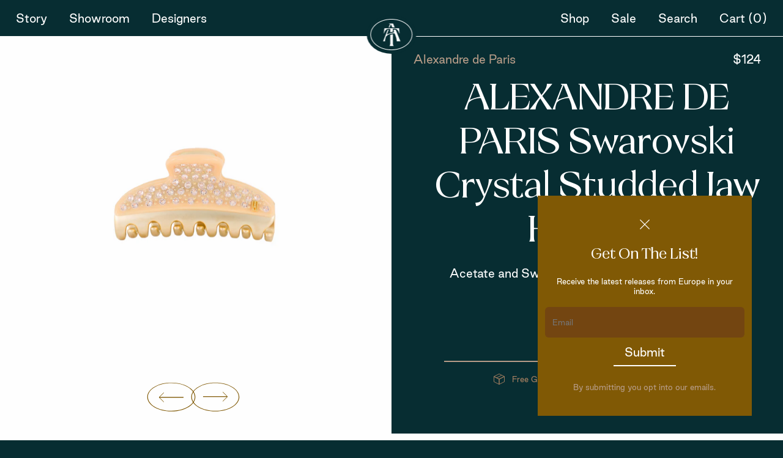

--- FILE ---
content_type: text/html; charset=utf-8
request_url: https://transatlanticjewels.com/products/alexandre-de-paris-swarovski-crystal-studded-jaw-hair-clip-11
body_size: 22220
content:
<!DOCTYPE html>


<!--[if lt IE 7]><html id="product-single" class="no-js lt-ie9 lt-ie8 lt-ie7 " lang="en-US"> <![endif]-->
<!--[if IE 7]><html id="product-single"  class="no-js lt-ie9 lt-ie8 " lang="en-US"> <![endif]-->
<!--[if IE 8]><html id="product-single" class="no-js lt-ie9 " lang="en-US"> <![endif]-->
<!--[if IE 9]><html id="product-single" class="ie9 no-js " lang="en-US"> <![endif]-->
<!--[if (gt IE 9)|!(IE)]><!-->
<html id="product-single" class="" lang="en-US">
	<!--<![endif]-->
	<head>
		<meta http-equiv="Content-Type" content="text/html; charset=utf-8">
		<meta http-equiv="X-UA-Compatible" content="IE=edge">
		<meta name="viewport" content="width=device-width, initial-scale=1.0, maximum-scale=5.0, user-scalable=yes">
		<link rel="canonical" href="https://transatlanticjewels.com/products/alexandre-de-paris-swarovski-crystal-studded-jaw-hair-clip-11">
		<link rel="icon" type="image/png" href="//transatlanticjewels.com/cdn/shop/t/7/assets/favicon.png?v=182464774309726550121760583510" />

		<script>
			// site variables
			const siteUrl = 'https://transatlanticjewels.com';
			const root = document.documentElement;
		</script>

		<script src="//transatlanticjewels.com/cdn/shop/t/7/assets/js-initialize.js?v=52826336824485860191760583504" type="text/javascript"></script>

		<script>window.performance && window.performance.mark && window.performance.mark('shopify.content_for_header.start');</script><meta name="google-site-verification" content="4iJdkpGJa3Ms2B1KqEY7b0zGcm8Bf5PNKHWelZcmZ6I">
<meta id="shopify-digital-wallet" name="shopify-digital-wallet" content="/57723257037/digital_wallets/dialog">
<meta name="shopify-checkout-api-token" content="8bafaed9c4e96e1ea2e3d4d4da85fb92">
<meta id="in-context-paypal-metadata" data-shop-id="57723257037" data-venmo-supported="false" data-environment="production" data-locale="en_US" data-paypal-v4="true" data-currency="USD">
<link rel="alternate" type="application/json+oembed" href="https://transatlanticjewels.com/products/alexandre-de-paris-swarovski-crystal-studded-jaw-hair-clip-11.oembed">
<script async="async" src="/checkouts/internal/preloads.js?locale=en-US"></script>
<link rel="preconnect" href="https://shop.app" crossorigin="anonymous">
<script async="async" src="https://shop.app/checkouts/internal/preloads.js?locale=en-US&shop_id=57723257037" crossorigin="anonymous"></script>
<script id="apple-pay-shop-capabilities" type="application/json">{"shopId":57723257037,"countryCode":"US","currencyCode":"USD","merchantCapabilities":["supports3DS"],"merchantId":"gid:\/\/shopify\/Shop\/57723257037","merchantName":"Transatlantic Jewels","requiredBillingContactFields":["postalAddress","email","phone"],"requiredShippingContactFields":["postalAddress","email","phone"],"shippingType":"shipping","supportedNetworks":["visa","masterCard","amex","discover","elo","jcb"],"total":{"type":"pending","label":"Transatlantic Jewels","amount":"1.00"},"shopifyPaymentsEnabled":true,"supportsSubscriptions":true}</script>
<script id="shopify-features" type="application/json">{"accessToken":"8bafaed9c4e96e1ea2e3d4d4da85fb92","betas":["rich-media-storefront-analytics"],"domain":"transatlanticjewels.com","predictiveSearch":true,"shopId":57723257037,"locale":"en"}</script>
<script>var Shopify = Shopify || {};
Shopify.shop = "transatlantic-jewelry.myshopify.com";
Shopify.locale = "en";
Shopify.currency = {"active":"USD","rate":"1.0"};
Shopify.country = "US";
Shopify.theme = {"name":"transatlantic\/main","id":159524061389,"schema_name":null,"schema_version":null,"theme_store_id":null,"role":"main"};
Shopify.theme.handle = "null";
Shopify.theme.style = {"id":null,"handle":null};
Shopify.cdnHost = "transatlanticjewels.com/cdn";
Shopify.routes = Shopify.routes || {};
Shopify.routes.root = "/";</script>
<script type="module">!function(o){(o.Shopify=o.Shopify||{}).modules=!0}(window);</script>
<script>!function(o){function n(){var o=[];function n(){o.push(Array.prototype.slice.apply(arguments))}return n.q=o,n}var t=o.Shopify=o.Shopify||{};t.loadFeatures=n(),t.autoloadFeatures=n()}(window);</script>
<script>
  window.ShopifyPay = window.ShopifyPay || {};
  window.ShopifyPay.apiHost = "shop.app\/pay";
  window.ShopifyPay.redirectState = null;
</script>
<script id="shop-js-analytics" type="application/json">{"pageType":"product"}</script>
<script defer="defer" async type="module" src="//transatlanticjewels.com/cdn/shopifycloud/shop-js/modules/v2/client.init-shop-cart-sync_C5BV16lS.en.esm.js"></script>
<script defer="defer" async type="module" src="//transatlanticjewels.com/cdn/shopifycloud/shop-js/modules/v2/chunk.common_CygWptCX.esm.js"></script>
<script type="module">
  await import("//transatlanticjewels.com/cdn/shopifycloud/shop-js/modules/v2/client.init-shop-cart-sync_C5BV16lS.en.esm.js");
await import("//transatlanticjewels.com/cdn/shopifycloud/shop-js/modules/v2/chunk.common_CygWptCX.esm.js");

  window.Shopify.SignInWithShop?.initShopCartSync?.({"fedCMEnabled":true,"windoidEnabled":true});

</script>
<script>
  window.Shopify = window.Shopify || {};
  if (!window.Shopify.featureAssets) window.Shopify.featureAssets = {};
  window.Shopify.featureAssets['shop-js'] = {"shop-cart-sync":["modules/v2/client.shop-cart-sync_ZFArdW7E.en.esm.js","modules/v2/chunk.common_CygWptCX.esm.js"],"init-fed-cm":["modules/v2/client.init-fed-cm_CmiC4vf6.en.esm.js","modules/v2/chunk.common_CygWptCX.esm.js"],"shop-button":["modules/v2/client.shop-button_tlx5R9nI.en.esm.js","modules/v2/chunk.common_CygWptCX.esm.js"],"shop-cash-offers":["modules/v2/client.shop-cash-offers_DOA2yAJr.en.esm.js","modules/v2/chunk.common_CygWptCX.esm.js","modules/v2/chunk.modal_D71HUcav.esm.js"],"init-windoid":["modules/v2/client.init-windoid_sURxWdc1.en.esm.js","modules/v2/chunk.common_CygWptCX.esm.js"],"shop-toast-manager":["modules/v2/client.shop-toast-manager_ClPi3nE9.en.esm.js","modules/v2/chunk.common_CygWptCX.esm.js"],"init-shop-email-lookup-coordinator":["modules/v2/client.init-shop-email-lookup-coordinator_B8hsDcYM.en.esm.js","modules/v2/chunk.common_CygWptCX.esm.js"],"init-shop-cart-sync":["modules/v2/client.init-shop-cart-sync_C5BV16lS.en.esm.js","modules/v2/chunk.common_CygWptCX.esm.js"],"avatar":["modules/v2/client.avatar_BTnouDA3.en.esm.js"],"pay-button":["modules/v2/client.pay-button_FdsNuTd3.en.esm.js","modules/v2/chunk.common_CygWptCX.esm.js"],"init-customer-accounts":["modules/v2/client.init-customer-accounts_DxDtT_ad.en.esm.js","modules/v2/client.shop-login-button_C5VAVYt1.en.esm.js","modules/v2/chunk.common_CygWptCX.esm.js","modules/v2/chunk.modal_D71HUcav.esm.js"],"init-shop-for-new-customer-accounts":["modules/v2/client.init-shop-for-new-customer-accounts_ChsxoAhi.en.esm.js","modules/v2/client.shop-login-button_C5VAVYt1.en.esm.js","modules/v2/chunk.common_CygWptCX.esm.js","modules/v2/chunk.modal_D71HUcav.esm.js"],"shop-login-button":["modules/v2/client.shop-login-button_C5VAVYt1.en.esm.js","modules/v2/chunk.common_CygWptCX.esm.js","modules/v2/chunk.modal_D71HUcav.esm.js"],"init-customer-accounts-sign-up":["modules/v2/client.init-customer-accounts-sign-up_CPSyQ0Tj.en.esm.js","modules/v2/client.shop-login-button_C5VAVYt1.en.esm.js","modules/v2/chunk.common_CygWptCX.esm.js","modules/v2/chunk.modal_D71HUcav.esm.js"],"shop-follow-button":["modules/v2/client.shop-follow-button_Cva4Ekp9.en.esm.js","modules/v2/chunk.common_CygWptCX.esm.js","modules/v2/chunk.modal_D71HUcav.esm.js"],"checkout-modal":["modules/v2/client.checkout-modal_BPM8l0SH.en.esm.js","modules/v2/chunk.common_CygWptCX.esm.js","modules/v2/chunk.modal_D71HUcav.esm.js"],"lead-capture":["modules/v2/client.lead-capture_Bi8yE_yS.en.esm.js","modules/v2/chunk.common_CygWptCX.esm.js","modules/v2/chunk.modal_D71HUcav.esm.js"],"shop-login":["modules/v2/client.shop-login_D6lNrXab.en.esm.js","modules/v2/chunk.common_CygWptCX.esm.js","modules/v2/chunk.modal_D71HUcav.esm.js"],"payment-terms":["modules/v2/client.payment-terms_CZxnsJam.en.esm.js","modules/v2/chunk.common_CygWptCX.esm.js","modules/v2/chunk.modal_D71HUcav.esm.js"]};
</script>
<script id="__st">var __st={"a":57723257037,"offset":-18000,"reqid":"e34dc027-fccf-4988-832c-02a736e909d0-1768606841","pageurl":"transatlanticjewels.com\/products\/alexandre-de-paris-swarovski-crystal-studded-jaw-hair-clip-11","u":"08b84fb880e2","p":"product","rtyp":"product","rid":7208142635213};</script>
<script>window.ShopifyPaypalV4VisibilityTracking = true;</script>
<script id="captcha-bootstrap">!function(){'use strict';const t='contact',e='account',n='new_comment',o=[[t,t],['blogs',n],['comments',n],[t,'customer']],c=[[e,'customer_login'],[e,'guest_login'],[e,'recover_customer_password'],[e,'create_customer']],r=t=>t.map((([t,e])=>`form[action*='/${t}']:not([data-nocaptcha='true']) input[name='form_type'][value='${e}']`)).join(','),a=t=>()=>t?[...document.querySelectorAll(t)].map((t=>t.form)):[];function s(){const t=[...o],e=r(t);return a(e)}const i='password',u='form_key',d=['recaptcha-v3-token','g-recaptcha-response','h-captcha-response',i],f=()=>{try{return window.sessionStorage}catch{return}},m='__shopify_v',_=t=>t.elements[u];function p(t,e,n=!1){try{const o=window.sessionStorage,c=JSON.parse(o.getItem(e)),{data:r}=function(t){const{data:e,action:n}=t;return t[m]||n?{data:e,action:n}:{data:t,action:n}}(c);for(const[e,n]of Object.entries(r))t.elements[e]&&(t.elements[e].value=n);n&&o.removeItem(e)}catch(o){console.error('form repopulation failed',{error:o})}}const l='form_type',E='cptcha';function T(t){t.dataset[E]=!0}const w=window,h=w.document,L='Shopify',v='ce_forms',y='captcha';let A=!1;((t,e)=>{const n=(g='f06e6c50-85a8-45c8-87d0-21a2b65856fe',I='https://cdn.shopify.com/shopifycloud/storefront-forms-hcaptcha/ce_storefront_forms_captcha_hcaptcha.v1.5.2.iife.js',D={infoText:'Protected by hCaptcha',privacyText:'Privacy',termsText:'Terms'},(t,e,n)=>{const o=w[L][v],c=o.bindForm;if(c)return c(t,g,e,D).then(n);var r;o.q.push([[t,g,e,D],n]),r=I,A||(h.body.append(Object.assign(h.createElement('script'),{id:'captcha-provider',async:!0,src:r})),A=!0)});var g,I,D;w[L]=w[L]||{},w[L][v]=w[L][v]||{},w[L][v].q=[],w[L][y]=w[L][y]||{},w[L][y].protect=function(t,e){n(t,void 0,e),T(t)},Object.freeze(w[L][y]),function(t,e,n,w,h,L){const[v,y,A,g]=function(t,e,n){const i=e?o:[],u=t?c:[],d=[...i,...u],f=r(d),m=r(i),_=r(d.filter((([t,e])=>n.includes(e))));return[a(f),a(m),a(_),s()]}(w,h,L),I=t=>{const e=t.target;return e instanceof HTMLFormElement?e:e&&e.form},D=t=>v().includes(t);t.addEventListener('submit',(t=>{const e=I(t);if(!e)return;const n=D(e)&&!e.dataset.hcaptchaBound&&!e.dataset.recaptchaBound,o=_(e),c=g().includes(e)&&(!o||!o.value);(n||c)&&t.preventDefault(),c&&!n&&(function(t){try{if(!f())return;!function(t){const e=f();if(!e)return;const n=_(t);if(!n)return;const o=n.value;o&&e.removeItem(o)}(t);const e=Array.from(Array(32),(()=>Math.random().toString(36)[2])).join('');!function(t,e){_(t)||t.append(Object.assign(document.createElement('input'),{type:'hidden',name:u})),t.elements[u].value=e}(t,e),function(t,e){const n=f();if(!n)return;const o=[...t.querySelectorAll(`input[type='${i}']`)].map((({name:t})=>t)),c=[...d,...o],r={};for(const[a,s]of new FormData(t).entries())c.includes(a)||(r[a]=s);n.setItem(e,JSON.stringify({[m]:1,action:t.action,data:r}))}(t,e)}catch(e){console.error('failed to persist form',e)}}(e),e.submit())}));const S=(t,e)=>{t&&!t.dataset[E]&&(n(t,e.some((e=>e===t))),T(t))};for(const o of['focusin','change'])t.addEventListener(o,(t=>{const e=I(t);D(e)&&S(e,y())}));const B=e.get('form_key'),M=e.get(l),P=B&&M;t.addEventListener('DOMContentLoaded',(()=>{const t=y();if(P)for(const e of t)e.elements[l].value===M&&p(e,B);[...new Set([...A(),...v().filter((t=>'true'===t.dataset.shopifyCaptcha))])].forEach((e=>S(e,t)))}))}(h,new URLSearchParams(w.location.search),n,t,e,['guest_login'])})(!0,!0)}();</script>
<script integrity="sha256-4kQ18oKyAcykRKYeNunJcIwy7WH5gtpwJnB7kiuLZ1E=" data-source-attribution="shopify.loadfeatures" defer="defer" src="//transatlanticjewels.com/cdn/shopifycloud/storefront/assets/storefront/load_feature-a0a9edcb.js" crossorigin="anonymous"></script>
<script crossorigin="anonymous" defer="defer" src="//transatlanticjewels.com/cdn/shopifycloud/storefront/assets/shopify_pay/storefront-65b4c6d7.js?v=20250812"></script>
<script data-source-attribution="shopify.dynamic_checkout.dynamic.init">var Shopify=Shopify||{};Shopify.PaymentButton=Shopify.PaymentButton||{isStorefrontPortableWallets:!0,init:function(){window.Shopify.PaymentButton.init=function(){};var t=document.createElement("script");t.src="https://transatlanticjewels.com/cdn/shopifycloud/portable-wallets/latest/portable-wallets.en.js",t.type="module",document.head.appendChild(t)}};
</script>
<script data-source-attribution="shopify.dynamic_checkout.buyer_consent">
  function portableWalletsHideBuyerConsent(e){var t=document.getElementById("shopify-buyer-consent"),n=document.getElementById("shopify-subscription-policy-button");t&&n&&(t.classList.add("hidden"),t.setAttribute("aria-hidden","true"),n.removeEventListener("click",e))}function portableWalletsShowBuyerConsent(e){var t=document.getElementById("shopify-buyer-consent"),n=document.getElementById("shopify-subscription-policy-button");t&&n&&(t.classList.remove("hidden"),t.removeAttribute("aria-hidden"),n.addEventListener("click",e))}window.Shopify?.PaymentButton&&(window.Shopify.PaymentButton.hideBuyerConsent=portableWalletsHideBuyerConsent,window.Shopify.PaymentButton.showBuyerConsent=portableWalletsShowBuyerConsent);
</script>
<script data-source-attribution="shopify.dynamic_checkout.cart.bootstrap">document.addEventListener("DOMContentLoaded",(function(){function t(){return document.querySelector("shopify-accelerated-checkout-cart, shopify-accelerated-checkout")}if(t())Shopify.PaymentButton.init();else{new MutationObserver((function(e,n){t()&&(Shopify.PaymentButton.init(),n.disconnect())})).observe(document.body,{childList:!0,subtree:!0})}}));
</script>
<link id="shopify-accelerated-checkout-styles" rel="stylesheet" media="screen" href="https://transatlanticjewels.com/cdn/shopifycloud/portable-wallets/latest/accelerated-checkout-backwards-compat.css" crossorigin="anonymous">
<style id="shopify-accelerated-checkout-cart">
        #shopify-buyer-consent {
  margin-top: 1em;
  display: inline-block;
  width: 100%;
}

#shopify-buyer-consent.hidden {
  display: none;
}

#shopify-subscription-policy-button {
  background: none;
  border: none;
  padding: 0;
  text-decoration: underline;
  font-size: inherit;
  cursor: pointer;
}

#shopify-subscription-policy-button::before {
  box-shadow: none;
}

      </style>
<link rel="stylesheet" media="screen" href="//transatlanticjewels.com/cdn/shop/t/7/compiled_assets/styles.css?v=14109">
<script id="sections-script" data-sections="product-recommendations" defer="defer" src="//transatlanticjewels.com/cdn/shop/t/7/compiled_assets/scripts.js?v=14109"></script>
<script>window.performance && window.performance.mark && window.performance.mark('shopify.content_for_header.end');</script>
		

<title>ALEXANDRE DE PARIS Swarovski Crystal Studded Jaw Hair Clip</title>

<meta name="description" content="Acetate and Swarovski crystals hair clip, medium size 7.5cm">

<meta property="og:site_name" content="Transatlantic Jewels">
<meta property="og:url" content="https://transatlanticjewels.com/products/alexandre-de-paris-swarovski-crystal-studded-jaw-hair-clip-11">
<meta property="og:title" content="ALEXANDRE DE PARIS Swarovski Crystal Studded Jaw Hair Clip">
<meta property="og:type" content="product">
<meta property="og:description" content="Acetate and Swarovski crystals hair clip, medium size 7.5cm">

				
					<meta property="og:image" content="https://transatlanticjewels.com/cdn/shop/products/ICCM-15571-04A22OP_1200x1200.jpg?v=1681261386">
				
					<meta property="og:image" content="https://transatlanticjewels.com/cdn/shop/products/ICCM-15571-04A22OP_3_1200x1200.jpg?v=1681261385">
				
			

				
					<meta property="og:image:secure_url" content="https://transatlanticjewels.com/cdn/shop/products/ICCM-15571-04A22OP_1200x1200.jpg?v=1681261386">
				
					<meta property="og:image:secure_url" content="https://transatlanticjewels.com/cdn/shop/products/ICCM-15571-04A22OP_3_1200x1200.jpg?v=1681261385">
				
			


	<meta property="og:price:amount" content="124.00">
	<meta property="og:price:currency" content="USD">




<meta name="twitter:card" content="summary_large_image">
<meta name="twitter:title" content="ALEXANDRE DE PARIS Swarovski Crystal Studded Jaw Hair Clip">
<meta name="twitter:description" content="Acetate and Swarovski crystals hair clip, medium size 7.5cm">

		
		

		<style>/*! normalize.css v8.0.1 | MIT License | github.com/necolas/normalize.css */html{line-height:1;-webkit-text-size-adjust:100%}body{margin:0}main{display:block}h1{font-size:2em;margin:.67em 0}hr{box-sizing:content-box;height:0;overflow:visible}pre{font-family:monospace,monospace;font-size:1em}a{background-color:transparent}abbr[title]{border-bottom:none;text-decoration:underline;text-decoration:underline dotted}b,strong{font-weight:bolder}code,kbd,samp{font-family:monospace,monospace;font-size:1em}small{font-size:80%}sub,sup{font-size:75%;line-height:0;position:relative;vertical-align:baseline}sub{bottom:-.25em}sup{top:-.5em}img{border-style:none}button,input,optgroup,select,textarea{font-family:inherit;font-size:100%;line-height:1.15;margin:0}button,input{overflow:visible}button,select{text-transform:none}[type=button],[type=reset],[type=submit],button{-webkit-appearance:button}[type=button]::-moz-focus-inner,[type=reset]::-moz-focus-inner,[type=submit]::-moz-focus-inner,button::-moz-focus-inner{border-style:none;padding:0}[type=button]:-moz-focusring,[type=reset]:-moz-focusring,[type=submit]:-moz-focusring,button:-moz-focusring{outline:1px dotted ButtonText}fieldset{padding:.35em .75em .625em}legend{box-sizing:border-box;color:inherit;display:table;max-width:100%;padding:0;white-space:normal}progress{vertical-align:baseline}textarea{overflow:auto}[type=checkbox],[type=radio]{box-sizing:border-box;padding:0}[type=number]::-webkit-inner-spin-button,[type=number]::-webkit-outer-spin-button{height:auto}[type=search]{-webkit-appearance:textfield;outline-offset:-2px}[type=search]::-webkit-search-decoration{-webkit-appearance:none}::-webkit-file-upload-button{-webkit-appearance:button;font:inherit}details{display:block}summary{display:list-item}template{display:none}[hidden]{display:none}/*  additional resets  */*,*:before,*:after {-moz-box-sizing: border-box;-webkit-box-sizing: border-box;box-sizing: border-box;}html,body {position: relative;width: 100%;min-height: 100%;margin: 0;padding: 0;-webkit-overflow-scrolling: touch;}h1,h2,h3,h4,h5,h6,p,ol,ul {margin: 0;padding: 0;list-style: none;}h1:empty,h2:empty,h3:empty,h4:empty,h5:empty,h6:empty,p:empty,ol:empty,ul:empty {display: none;}a {position: relative;word-wrap: break-word;text-decoration: none;border: none;outline: none;cursor: pointer;color: inherit;}a:hover,a:visited {color: auto;}img,figure,picture,iframe {display: block;max-width: 100%;height: auto;border: none;outline: none;}canvas {display: block;margin: 0;}input,textarea,select,button {padding: 0;background: transparent;border: 0;border-radius: 0;outline: none;-webkit-appearance: none;-moz-appearance: none;-o-appearance: none;appearance: none;transition: 0.3s;color: currentColor;font: inherit;}button,input[type="submit"] {cursor: pointer;}code {padding: 20px;background-color: rgba(125, 125, 125, 0.1);}</style><style>/*U1 SETTINGSU2 COLORU3 TYPOGRAPHYU4 LAYOUTS*//*U1 SETTINGS*/@font-face {  font-family: 'Reptile';src: url(//transatlanticjewels.com/cdn/shop/t/7/assets/font-reptile-medium.woff?v=174939717954480706301760583506) format('woff'),url(//transatlanticjewels.com/cdn/shop/t/7/assets/font-reptile-medium.woff2?v=126286249874640249531760583507) format('woff2'),url(//transatlanticjewels.com/cdn/shop/t/7/assets/font-reptile-medium.ttf?v=27712011309157108691760583506) format("truetype");  font-weight: 500;  font-style: normal;  font-display: fallback;}@font-face {  font-family: 'Good Sans';src: url(//transatlanticjewels.com/cdn/shop/t/7/assets/font-good-sans-thin.woff?v=144441027308013629131760583505) format('woff'),url(//transatlanticjewels.com/cdn/shop/t/7/assets/font-good-sans-thin.woff2?v=39425853735674254451760583505) format('woff2'),url(//transatlanticjewels.com/cdn/shop/t/7/assets/font-good-sans-thin.ttf?v=167151242528033693031760583505) format("truetype");  font-weight: 100;  font-style: normal;  font-display: fallback;}@font-face {  font-family: 'Good Sans';src: url(//transatlanticjewels.com/cdn/shop/t/7/assets/font-good-sans-light.woff?v=175357279299003442391760583511) format('woff'),url(//transatlanticjewels.com/cdn/shop/t/7/assets/font-good-sans-light.woff2?v=5026672257866994931760583512) format('woff2'),url(//transatlanticjewels.com/cdn/shop/t/7/assets/font-good-sans-light.ttf?v=55462921122360067171760583511) format("truetype");  font-weight: 300;  font-style: normal;  font-display: fallback;}@font-face {  font-family: 'Good Sans';src: url(//transatlanticjewels.com/cdn/shop/t/7/assets/font-good-sans-regular.woff?v=3515251089442411231760583513) format('woff'),url(//transatlanticjewels.com/cdn/shop/t/7/assets/font-good-sans-regular.woff2?v=11378146575529949591760583504) format('woff2'),url(//transatlanticjewels.com/cdn/shop/t/7/assets/font-good-sans-regular.ttf?v=106624457621911048091760583512) format("truetype");  font-weight: normal;  font-style: normal;  font-display: fallback;}@font-face {  font-family: 'Good Sans';src: url(//transatlanticjewels.com/cdn/shop/t/7/assets/font-good-sans-bold.woff?v=103254750177989945431760583510) format('woff'),url(//transatlanticjewels.com/cdn/shop/t/7/assets/font-good-sans-bold.woff2?v=124393556227840044971760583511) format('woff2'),url(//transatlanticjewels.com/cdn/shop/t/7/assets/font-good-sans-bold.ttf?v=70141633350247491591760583510) format("truetype");  font-weight: bold;  font-style: normal;  font-display: fallback;}:root {--cr-black: #00100E;--cr-white: #ffffff;--cr-subdued: #D7D7D7;--cr-subtle: #f9f9f9;--cr-showroom: #efe8e3;/*greens/blues*/--cr-atlantic: #072D32;--cr-evergreen: #05331F;--cr-navy: #07304A;--cr-marine: #22484D;--cr-jade: #526354;/*tans, from dark to light*/--cr-cognac: #734511;--cr-ochre: #805905;--cr-silk: #A98263;--cr-suede: #B69C88;--t-h-1: 500 60px/1.2 "Reptile", Georgia, serif;/*h2's only difference is in mobile sizing*/--t-h-2: 500 45px/1.4 "Reptile", Georgia, serif;--t-h-3: 500 40px/1.4 "Reptile", Georgia, serif;--t-h-4: 500 30px/1.4 "Reptile", Georgia, serif;--t-h-5: 500 24px/1.4 "Reptile", Georgia, serif;--t-b-1: 18px/1.4 "Good Sans", Helvetica, sans-serif;--t-b-2: 12px/1.4 "Good Sans", Helvetica, sans-serif;--t-l-1: 18px/1.4 "Good Sans", Helvetica, sans-serif;--t-l-2: 100 14px/1.4 "Good Sans", Helvetica, sans-serif;--t-l-3: 100 12px/1.4 "Good Sans", Helvetica, sans-serif;--s-1: 8px;--s-2: 12px;--s-3: 18px;--s-4: 36px;--s-5: 80px;--s-6: 160px;--s-header: 60px;--search-bar-height: var(--s-header);--s-section: var(--s-5);--s-section-half: var(--s-4);--s-contain: 4vw;--s-contain-max: 1600px;--s-edge: var(--s-contain);--s-height-max: calc(100vh - var(--s-announcement) - var(--s-header));--a-panel: cubic-bezier(0.36, 0.07, 0.19, 0.97);--a-bounce: cubic-bezier(0.5, -0.5, 0.5, 1.5);--a-swift: cubic-bezier(0, 0.99, 0.6, 0.99);}::selection {background-color: rgba(125, 125, 125, 0.3);}::-moz-selection {background-color: rgba(125, 125, 125, 0.3);}@media screen and (max-width: 600px) {:root {--t-h-1: 500 50px/1.2 "Reptile", Georgia, sans-serif;--t-h-2: 500 32px/1.4 "Reptile", Georgia, sans-serif;--t-h-3: 500 28px/1.4 "Reptile", Georgia, sans-serif;--t-h-4: 500 26px/1.4 "Reptile", Georgia, sans-serif;--t-h-5: 500 24px/1.4 "Reptile", Georgia, sans-serif;--t-b-1: 14px/1.4 "Good Sans", Helvetica, sans-serif;--s-contain: var(--s-4);--s-section: var(--s-4);--s-section-half: var(--s-3);}}@media screen and (max-width: 320px) {:root {--t-h-1: 500 36px/1.2 "Reptile", Georgia, sans-serif;}}/*update edge spacing when .c reaches its max width1600 var(--s-contain-max) / 1 - var(--s-contain)*2*/@media screen and (min-width: 1740px) {:root {--s-edge: calc((100vw - var(--s-contain-max))/2);}}@media (hover: hover) {* {outline-offset: 3px;outline-color: transparent;}}/*U1 SETTINGS - END*//*U2 COLOR*/html {color: var(--cr-black);}.cr-black {color: var(--cr-black)}.cr-white {color: var(--cr-white)}.cr-subdued {color: var(--cr-subdued)}.cr-subtle {color: var(--cr-subtle)}.cr-atlantic {color: var(--cr-atlantic);}.cr-evergreen {color: var(--cr-evergreen);}.cr-navy {color: var(--cr-navy);}.cr-marine {color: var(--cr-marine);}.cr-jade {color: var(--cr-jade);}.cr-cognac {color: var(--cr-cognac);}.cr-ochre {color: var(--cr-ochre);}.cr-silk {color: var(--cr-silk);}.cr-suede {color: var(--cr-suede);}.bg-black {background-color: var(--cr-black);}.bg-white {background-color: var(--cr-white);}.bg-subdued {background-color: var(--cr-subdued);}.bg-subtle {background-color: var(--cr-subtle);}.bg-atlantic {background-color: var(--cr-atlantic);}.bg-evergreen {background-color: var(--cr-evergreen);}.bg-navy {background-color: var(--cr-navy);}.bg-marine {background-color: var(--cr-marine);}.bg-jade {background-color: var(--cr-jade);}.bg-cognac {background-color: var(--cr-cognac);}.bg-ochre {background-color: var(--cr-ochre);}.bg-silk {background-color: var(--cr-silk);}.bg-suede {background-color: var(--cr-suede);}/*U3 COLOR - END*//*U3 TYPOGRAPHY*/body {font: var(--t-b-1);color: var(--cr-white);background-color: var(--cr-atlantic);-webkit-font-smoothing: antialiased;text-rendering: optimizeLegibility;}h1,.t-h-1 {font: var(--t-h-1);}h2,.t-h-2 {font: var(--t-h-2);}h3,.t-h-3 {font: var(--t-h-3);}h4,.t-h-4 {font: var(--t-h-4);}h5,h6,.t-h-5 {font: var(--t-h-5);}.t-b-1 {font: var(--t-b-1);}.t-b-2 {font: var(--t-b-2);}.t-l-1 {font: var(--t-l-1);}.t-l-2 {font: var(--t-l-2);}.t-l-3 {font: var(--t-l-3);}p {font: var(--t-b-1);}small {font: var(--t-b-2)}/*U3 TYPOGRAPHY - END*//*U4 LAYOUTS*/@media screen and (min-width: 2000px) {/*cap full width content at 2000px so that it doesn't infinitely extend*/html {background-color: var(--cr-subtle);}body {max-width: 2000px;margin-left: auto;margin-right: auto;}}/* p for padding */.p {padding: var(--s-3);}.p-h {padding-left: var(--s-3);padding-right: var(--s-3);}.p-v {padding-top: var(--s-3);padding-bottom: var(--s-3);}@media screen and (max-width: 600px) {.p {padding: var(--s-2);}.p-h {padding-left: var(--s-2);padding-right: var(--s-2);}/*vertical padding stays contstant from desktop to mobile*/}.r {position: relative;}.c,.c-1,.c-2,.c-3,.c-4 {/* c for contain */position: relative;width: calc(100vw - var(--s-contain));max-width: var(--s-contain-max);margin-left: auto;margin-right: auto;}.c-1 {max-width: 1200px;}.c-2 {max-width: 900px;}.c-3 {max-width: 600px;}.c-4 {max-width: 450px;}.h-max {height: var(--s-height-max)}.f-h,.f-h-top,.f-h-center,.f-h-bottom {/* f for flex */display: -webkit-flex;display: flex;flex-wrap: wrap;-webkit-flex-wrap: wrap;}.f-h-top {-webkit-align-items: flex-start;align-items: flex-start;}.f-h-center {-webkit-align-items: center;align-items: center;}.f-h-between {-webkit-justify-content: space-between;justify-content: space-between;}.f-h-bottom {-webkit-align-items: flex-end;align-items: flex-end;}.f-v,.f-v-middle {/* f, v for flex vertical */display: -webkit-flex;display: flex;-webkit-flex-direction: column;flex-direction: column;-webkit-flex-wrap: nowrap;flex-wrap: nowrap;}.f-v-middle {-webkit-justify-content: center;justify-content: center;}.p-fill {/* p for position */position: absolute;width: 100%;height: 100%;top: 0;left: 0;}.p-center {position: absolute;top: 50%;left: 50%;-webkit-transform: translate3d(-50%, -50%, 0);transform: translate3d(-50%, -50%, 0);}.avoid-style-flash {visibility: hidden;}.user-select-disable {-webkit-user-select: none;-moz-user-select: none;-o-user-select: none;user-select: none;}.screen-reader-only {position: absolute !important;left: -10000px !important;top: auto !important;width: 1px !important;height: 1px !important;overflow: hidden !important;}.clear-float:after {content: '';display: block;height: 0;clear: both;}.is-hidden {display: none !important;}@media (max-width: 900px) {.tablet-up-only {display: none !important;}}@media (min-width: 901px) {.tablet-down-only {display: none !important;}}@media (max-width: 600px) {.mobile-up-only {display: none !important;}}@media (min-width: 601px) {.mobile-down-only {display: none !important;}}/*U4 LAYOUTS - END*/</style><style>@-webkit-keyframes fadeIn {0% {opacity: 0;}100% {opacity: 1;}}@keyframes fadeIn {0% {opacity: 0;}100% {opacity: 1;}}@-webkit-keyframes fadeOut {0% {opacity: 1;}100% {opacity: 0;}}@keyframes fadeOut {0% {opacity: 1;}100% {opacity: 0;}}@-webkit-keyframes fadeInUp {0% {opacity: 0;-webkit-transform: translate3d(0, 45px, 0);transform: translate3d(0, 45px, 0);}100% {opacity: 1;-webkit-transform: translate3d(0, 0, 0);transform: translate3d(0, 0, 0);}}@keyframes fadeInUp {0% {opacity: 0;-webkit-transform: translate3d(0, 45px, 0);transform: translate3d(0, 45px, 0);}100% {opacity: 1;-webkit-transform: translate3d(0, 0, 0);transform: translate3d(0, 0, 0);}}.ani_fadeIn {-webkit-animation: 0.6s fadeIn both;animation: 0.6s fadeIn both;}.ani_fadeOut {-webkit-animation: 0.6s fadeOut both;animation: 0.6s fadeOut both;}.ani_fadeInUp {pointer-events: auto;-webkit-animation: fadeInUp 0.6s ease-out both;animation: fadeInUp 0.6s ease-out both;}html.is_loaded {}html.is_loaded #main,html.is_loaded #footer {-webkit-animation: 1.2s 0.3s fadeIn both;animation: 1.2s 0.3s fadeIn both;}html.is_leaving #main,html.is_leaving #footer {-webkit-animation: 0.6s fadeOut both;animation: 0.6s fadeOut both;}#main,#footer {opacity: 0;}[data-ani-anchor] > * {opacity: 0;}[data-ani-anchor].animate > * {-webkit-animation: fadeIn 1.2s ease-out both;animation: fadeIn 1.2s ease-out both;}[data-ani-anchor] [data-ani-stagger] {opacity: 0;}[data-ani-anchor] [data-ani-stagger].animate {-webkit-animation: fadeInUp 0.6s 0.4s var(--a-cubic-1) both;animation: fadeInUp 0.6s 0.4s var(--a-cubic-1) both;}.lazyload,img[data-sizes="auto"] {display: block;width: 100%;opacity: 0;}.lazyload:not([src]) {visibility: hidden;}.lazyloaded {-webkit-animation: 1.2s fadeIn both;animation: 1.2s fadeIn both;}</style><style>html {padding-top: var(--s-announcement);}.global-header {position: fixed;top: 0;left: 0; right: 0;width: 100%;color: var(--cr-white);background-color: var(--cr-atlantic);height: var(--s-header);z-index: 100;border-bottom: var(--cr-white) 1px solid;font: var(--t-l-1);transition: background-color 0.3s;}.header-logo {width: 69px;height: 51px;position: absolute;top: 50%;left: 50%;transform: translate3d(-50%, 0, 0);z-index: 110;transition: background-color 0.3s;outline: none;}.header-logo::after {content: '';position: absolute;top: -6px; right: -6px; bottom: -6px; left: -6px;background-color: var(--cr-atlantic);z-index: -1;border-radius: 50%;transition: 0.3s;}.header-item {position: relative;}.header-item a {display:inline-block;padding: var(--s-3) 0;}.header-item button {padding: var(--s-3) 0;}.header-item a:before {content: '';position: absolute;top: calc(50% + var(--s-2));width: calc(100% - 1px);height: 1px;left: 0;background-color: var(--cr-white);-webkit-transform-origin: right center;transform-origin: right center;-webkit-transform: scale(0, 1);transform: scale(0, 1);transition: transform 0.4s ease-in-out;pointer-events: none;}@media (hover: hover) {.header-item a:hover:before {-webkit-transform-origin: left center;transform-origin: left center;-webkit-transform: scale(1);transform: scale(1);}}.header-item:not(:first-of-type) {margin-left: var(--s-4);}.header-flyout-open .global-header {color: var(--cr-white) !important;background-color:var(--cr-suede) !important;border-bottom: 1px solid var(--cr-white) !important;}.header-flyout-open .global-header .header-logo::after {background-color:var(--cr-suede) !important;}#page-showroom .global-header {background-color: var(--cr-showroom);border-bottom: 1px solid var(--cr-cognac);color: var(--cr-cognac);}#page-showroom .header-logo::after {background-color: var(--cr-showroom);}#page-designers .global-header {background-color: var(--cr-cognac);}#page-designers .header-logo::after {background-color: var(--cr-cognac);}html.header-flyout-open .header-flyout {opacity: 1;pointer-events: auto;}html.navigating .header-flyout {opacity: 0;pointer-events: none;}html.navigating .mobile-menu-trigger {pointer-events: none;}.search_pane_has_value{overflow: hidden;}.header-flyout {position: absolute;width: 100%;left: 0;top: calc(100% + 1px);opacity: 0;pointer-events: none;transition: opacity 0.3s;}.header-flyout.show {opacity: 1;pointer-events: auto;}.hover-underline:before {content: '';position: absolute;top: calc(100% + 1px);width: calc(100% - 1px);height: 1px;left: 0;background-color: var(--cr-white);-webkit-transform-origin: right center;transform-origin: right center;-webkit-transform: scale(0, 1);transform: scale(0, 1);transition: transform 0.4s ease-in-out;pointer-events: none;}@media (hover: hover) {.hover-underline:hover:before {-webkit-transform-origin: left center;transform-origin: left center;-webkit-transform: scale(1);transform: scale(1);}}.header-search-results{text-align: center;margin: 0 auto;overflow-y: auto;-webkit-overflow-scrolling: touch;}.header-search-results .search-header {padding: var(--s-section) 0 var(--s-4);margin: 0 auto;text-align: center;}.search_pane_has_value .header-search-results {height: var(--s-height-max);}.header-search-results .search-product-list{    padding-bottom: var(--s-5);}.header-search-suggestions {display: none;padding: 0 0 var(--s-section);}.header-search-suggestions .nav-menu {margin: 0 auto;justify-content: center;}.header-search-suggestions .nav-menu .header-menu {margin-right: var(--s-3);margin-left: var(--s-3);}@media screen and (max-width: 600px) {.header-search-suggestions .nav-menu {justify-content: flex-start;}.header-search-suggestions .nav-menu .header-menu {width: 50%;margin: 0 0 var(--s-4);}}.header-search-pane {position: fixed;left:0;right:0;top: 0;opacity: 0;pointer-events: none;height: var(--s-header);margin-bottom: 1px;background-color: var(--cr-ochre);z-index: 2;transform: none;transition: transform 0.6s var(--a-panel), opacity 0.6s ease;}.header-search-pane.no-results .header-search-suggestions {display: block;}.header-search-pane.no-results .header-search-results {height: auto;}.header-search-pane.no-results .search-header {max-width: 600px;}@media screen and (max-width: 600px) {.header-search-pane {transition: none;}}.header-flyout .flyout-content {position:relative;justify-content:space-between;padding: var(--s-3) 0;}.header-menu{margin-right: var(--s-4);}.header-menu .menu-title{display: inline-block;font-weight: 700;margin-bottom: var(--s-3);}.flyout-content .left {flex: 1;}.flyout-content .right {max-width: calc(50% - var(--s-4));flex: 1;justify-content:space-evenly;}.header-menu-blocks {flex: 1;    max-width: 30%;}.header-menu-blocks .header-menu-block {width:100%;height:100%;} @media (hover: hover) {.header-menu-block:hover .t-link-title:before {-webkit-transform-origin: left center;transform-origin: left center;-webkit-transform: scale(1);transform: scale(1);}}.t-link-title:before {content: '';position: absolute;top: calc(100% + 1px);width: calc(100% - 1px);height: 1px;left: 0;background-color: var(--cr-white);-webkit-transform-origin: right center;transform-origin: right center;-webkit-transform: scale(0, 1);transform: scale(0, 1);transition: transform 0.4s ease-in-out;pointer-events: none;}.header-menu-blocks .t-link-title{position: relative;display: inline-block;font-weight:700;margin-bottom: var(--s-1);}.header-menu-blocks img{margin-bottom: var(--s-1);border: 1px solid var(--cr-white);}#main {position: relative;padding: 0.1px 0;z-index: 1;}.mobile-menu-trigger{display:none;}.header-search-bar {height: 100%;border-bottom:1px solid var(--cr-white);}.header-search-form {width:calc(100% - var(--s-3));margin: 0 auto;  height: 100%;}.header-search-input {width: calc(100% - var(--s-4));color: var(--cr-white);padding: var(--s-2) var(--s-1) 0;}.header-search-clear{opacity: 0;pointer-events: none;transition: opacity 0.2s;width:var(--s-3);height:var(--s-3);}.header-search-clear.show {opacity: 1;pointer-events: auto;}.header-search-input::placeholder {color: var(--cr-white);}@media screen and (max-width: 600px) {.header-search-bar {border-bottom: none;}.header-search-form {border-bottom:1px solid var(--cr-white);}}.mobile-menu {display: none;}@media screen and (max-width: 900px) {.mobile-menu-trigger {display:block;}.header-links-left{display:none;}.header-links-right .item-link, .header-links-right .item-search {display:none;}.header-flyout {display:none;}.header-search-pane {background-color: var(--cr-suede);top: calc(var(--s-announcement) + var(--search-bar-height));}.mobile-menu-content .header-search-bar {opacity:1;visibility:visible;height: 60px;}.mobile-menu-content .header-search-bar .header-search-input{flex:1;}.mobile-menu {display: block;position: fixed;width: 100%;height: calc(var(--s-height-max) - var(--search-bar-height));z-index: 2;transform: translateY(-100%);transition: transform .3s ease-out;}html.mobile_menu-open {overflow: hidden;}html.mobile_menu-open .mobile-menu {transform: none;bottom: 0;}html.mobile_menu-open .global-header {background-color: var(--cr-suede) !important;border-bottom: 1px solid var(--cr-white) !important;color: var(--cr-white) !important;}html.mobile_menu-open .global-header .header-logo::after {background-color:var(--cr-suede) !important;}html.mobile_menu-open .header-search-pane {opacity: 1;pointer-events: auto;}.mobile-menu-content{display:flex;flex-direction:column;justify-content: flex-end;height: 100%;}.menu-links-item {padding: 0 var(--s-3);}.menu-links-item > .item-title {padding: 0 var(--s-2) var(--s-3);margin: 0 0 var(--s-3);}.menu-links-item:not(:last-child) > .item-title {width: 100%;border-bottom: 1px solid var(--cr-white);}.menu-links-item.item--has-dropdown .menu-l-2{max-height: 0;overflow: hidden;transition: max-height 0.2s ease-out;}.menu-links-item[data-collapsed="false"] .accordion-trigger svg {transition: transform .3s ease-out;transform:rotate(180deg);}.menu-links-item[data-collapsed="false"] .accordion-trigger + .menu-l-2 {margin-bottom:var(--s-4);}.accordion-trigger {justify-content: space-between;}.accordion-trigger svg {width: 18px;}.menu-l-2{padding: 0 var(--s-2);}.menu-l-2-shop {display:flex;flex-direction: row;}.menu-l-2-item.item--has-dropdown {margin-right: var(--s-4);}.menu-l-2-item > .item-title {display: block;font-weight: 600;margin-bottom: var(--s-3);}.search_pane_has_value .mobile-menu{opacity: 0;visibility:hidden;}.header-search-results{padding: 0 var(--s-3);}.header-search-suggestions{padding: var(--s-3) var(--s-3) var(--s-5);}}#search-index body {background-color: var(--cr-ochre);}#search-index .global-header {background-color: var(--cr-ochre);}</style>
		<link href="//transatlanticjewels.com/cdn/shop/t/7/assets/styles.min.css?v=167709925184536509811760583507" rel="stylesheet" type="text/css" media="all" />

		<!-- Global site tag (gtag.js) - Google Analytics -->
		<script async src="https://www.googletagmanager.com/gtag/js?id=G-RT9PT2GF22"></script>
		<script>
			window.dataLayer = window.dataLayer || [];
			function gtag(){dataLayer.push(arguments);}
			gtag('js', new Date());

			gtag('config', 'G-RT9PT2GF22');
		</script>
	<link href="https://monorail-edge.shopifysvc.com" rel="dns-prefetch">
<script>(function(){if ("sendBeacon" in navigator && "performance" in window) {try {var session_token_from_headers = performance.getEntriesByType('navigation')[0].serverTiming.find(x => x.name == '_s').description;} catch {var session_token_from_headers = undefined;}var session_cookie_matches = document.cookie.match(/_shopify_s=([^;]*)/);var session_token_from_cookie = session_cookie_matches && session_cookie_matches.length === 2 ? session_cookie_matches[1] : "";var session_token = session_token_from_headers || session_token_from_cookie || "";function handle_abandonment_event(e) {var entries = performance.getEntries().filter(function(entry) {return /monorail-edge.shopifysvc.com/.test(entry.name);});if (!window.abandonment_tracked && entries.length === 0) {window.abandonment_tracked = true;var currentMs = Date.now();var navigation_start = performance.timing.navigationStart;var payload = {shop_id: 57723257037,url: window.location.href,navigation_start,duration: currentMs - navigation_start,session_token,page_type: "product"};window.navigator.sendBeacon("https://monorail-edge.shopifysvc.com/v1/produce", JSON.stringify({schema_id: "online_store_buyer_site_abandonment/1.1",payload: payload,metadata: {event_created_at_ms: currentMs,event_sent_at_ms: currentMs}}));}}window.addEventListener('pagehide', handle_abandonment_event);}}());</script>
<script id="web-pixels-manager-setup">(function e(e,d,r,n,o){if(void 0===o&&(o={}),!Boolean(null===(a=null===(i=window.Shopify)||void 0===i?void 0:i.analytics)||void 0===a?void 0:a.replayQueue)){var i,a;window.Shopify=window.Shopify||{};var t=window.Shopify;t.analytics=t.analytics||{};var s=t.analytics;s.replayQueue=[],s.publish=function(e,d,r){return s.replayQueue.push([e,d,r]),!0};try{self.performance.mark("wpm:start")}catch(e){}var l=function(){var e={modern:/Edge?\/(1{2}[4-9]|1[2-9]\d|[2-9]\d{2}|\d{4,})\.\d+(\.\d+|)|Firefox\/(1{2}[4-9]|1[2-9]\d|[2-9]\d{2}|\d{4,})\.\d+(\.\d+|)|Chrom(ium|e)\/(9{2}|\d{3,})\.\d+(\.\d+|)|(Maci|X1{2}).+ Version\/(15\.\d+|(1[6-9]|[2-9]\d|\d{3,})\.\d+)([,.]\d+|)( \(\w+\)|)( Mobile\/\w+|) Safari\/|Chrome.+OPR\/(9{2}|\d{3,})\.\d+\.\d+|(CPU[ +]OS|iPhone[ +]OS|CPU[ +]iPhone|CPU IPhone OS|CPU iPad OS)[ +]+(15[._]\d+|(1[6-9]|[2-9]\d|\d{3,})[._]\d+)([._]\d+|)|Android:?[ /-](13[3-9]|1[4-9]\d|[2-9]\d{2}|\d{4,})(\.\d+|)(\.\d+|)|Android.+Firefox\/(13[5-9]|1[4-9]\d|[2-9]\d{2}|\d{4,})\.\d+(\.\d+|)|Android.+Chrom(ium|e)\/(13[3-9]|1[4-9]\d|[2-9]\d{2}|\d{4,})\.\d+(\.\d+|)|SamsungBrowser\/([2-9]\d|\d{3,})\.\d+/,legacy:/Edge?\/(1[6-9]|[2-9]\d|\d{3,})\.\d+(\.\d+|)|Firefox\/(5[4-9]|[6-9]\d|\d{3,})\.\d+(\.\d+|)|Chrom(ium|e)\/(5[1-9]|[6-9]\d|\d{3,})\.\d+(\.\d+|)([\d.]+$|.*Safari\/(?![\d.]+ Edge\/[\d.]+$))|(Maci|X1{2}).+ Version\/(10\.\d+|(1[1-9]|[2-9]\d|\d{3,})\.\d+)([,.]\d+|)( \(\w+\)|)( Mobile\/\w+|) Safari\/|Chrome.+OPR\/(3[89]|[4-9]\d|\d{3,})\.\d+\.\d+|(CPU[ +]OS|iPhone[ +]OS|CPU[ +]iPhone|CPU IPhone OS|CPU iPad OS)[ +]+(10[._]\d+|(1[1-9]|[2-9]\d|\d{3,})[._]\d+)([._]\d+|)|Android:?[ /-](13[3-9]|1[4-9]\d|[2-9]\d{2}|\d{4,})(\.\d+|)(\.\d+|)|Mobile Safari.+OPR\/([89]\d|\d{3,})\.\d+\.\d+|Android.+Firefox\/(13[5-9]|1[4-9]\d|[2-9]\d{2}|\d{4,})\.\d+(\.\d+|)|Android.+Chrom(ium|e)\/(13[3-9]|1[4-9]\d|[2-9]\d{2}|\d{4,})\.\d+(\.\d+|)|Android.+(UC? ?Browser|UCWEB|U3)[ /]?(15\.([5-9]|\d{2,})|(1[6-9]|[2-9]\d|\d{3,})\.\d+)\.\d+|SamsungBrowser\/(5\.\d+|([6-9]|\d{2,})\.\d+)|Android.+MQ{2}Browser\/(14(\.(9|\d{2,})|)|(1[5-9]|[2-9]\d|\d{3,})(\.\d+|))(\.\d+|)|K[Aa][Ii]OS\/(3\.\d+|([4-9]|\d{2,})\.\d+)(\.\d+|)/},d=e.modern,r=e.legacy,n=navigator.userAgent;return n.match(d)?"modern":n.match(r)?"legacy":"unknown"}(),u="modern"===l?"modern":"legacy",c=(null!=n?n:{modern:"",legacy:""})[u],f=function(e){return[e.baseUrl,"/wpm","/b",e.hashVersion,"modern"===e.buildTarget?"m":"l",".js"].join("")}({baseUrl:d,hashVersion:r,buildTarget:u}),m=function(e){var d=e.version,r=e.bundleTarget,n=e.surface,o=e.pageUrl,i=e.monorailEndpoint;return{emit:function(e){var a=e.status,t=e.errorMsg,s=(new Date).getTime(),l=JSON.stringify({metadata:{event_sent_at_ms:s},events:[{schema_id:"web_pixels_manager_load/3.1",payload:{version:d,bundle_target:r,page_url:o,status:a,surface:n,error_msg:t},metadata:{event_created_at_ms:s}}]});if(!i)return console&&console.warn&&console.warn("[Web Pixels Manager] No Monorail endpoint provided, skipping logging."),!1;try{return self.navigator.sendBeacon.bind(self.navigator)(i,l)}catch(e){}var u=new XMLHttpRequest;try{return u.open("POST",i,!0),u.setRequestHeader("Content-Type","text/plain"),u.send(l),!0}catch(e){return console&&console.warn&&console.warn("[Web Pixels Manager] Got an unhandled error while logging to Monorail."),!1}}}}({version:r,bundleTarget:l,surface:e.surface,pageUrl:self.location.href,monorailEndpoint:e.monorailEndpoint});try{o.browserTarget=l,function(e){var d=e.src,r=e.async,n=void 0===r||r,o=e.onload,i=e.onerror,a=e.sri,t=e.scriptDataAttributes,s=void 0===t?{}:t,l=document.createElement("script"),u=document.querySelector("head"),c=document.querySelector("body");if(l.async=n,l.src=d,a&&(l.integrity=a,l.crossOrigin="anonymous"),s)for(var f in s)if(Object.prototype.hasOwnProperty.call(s,f))try{l.dataset[f]=s[f]}catch(e){}if(o&&l.addEventListener("load",o),i&&l.addEventListener("error",i),u)u.appendChild(l);else{if(!c)throw new Error("Did not find a head or body element to append the script");c.appendChild(l)}}({src:f,async:!0,onload:function(){if(!function(){var e,d;return Boolean(null===(d=null===(e=window.Shopify)||void 0===e?void 0:e.analytics)||void 0===d?void 0:d.initialized)}()){var d=window.webPixelsManager.init(e)||void 0;if(d){var r=window.Shopify.analytics;r.replayQueue.forEach((function(e){var r=e[0],n=e[1],o=e[2];d.publishCustomEvent(r,n,o)})),r.replayQueue=[],r.publish=d.publishCustomEvent,r.visitor=d.visitor,r.initialized=!0}}},onerror:function(){return m.emit({status:"failed",errorMsg:"".concat(f," has failed to load")})},sri:function(e){var d=/^sha384-[A-Za-z0-9+/=]+$/;return"string"==typeof e&&d.test(e)}(c)?c:"",scriptDataAttributes:o}),m.emit({status:"loading"})}catch(e){m.emit({status:"failed",errorMsg:(null==e?void 0:e.message)||"Unknown error"})}}})({shopId: 57723257037,storefrontBaseUrl: "https://transatlanticjewels.com",extensionsBaseUrl: "https://extensions.shopifycdn.com/cdn/shopifycloud/web-pixels-manager",monorailEndpoint: "https://monorail-edge.shopifysvc.com/unstable/produce_batch",surface: "storefront-renderer",enabledBetaFlags: ["2dca8a86"],webPixelsConfigList: [{"id":"269156557","configuration":"{\"config\":\"{\\\"pixel_id\\\":\\\"G-RT9PT2GF22\\\",\\\"target_country\\\":\\\"US\\\",\\\"gtag_events\\\":[{\\\"type\\\":\\\"search\\\",\\\"action_label\\\":[\\\"G-RT9PT2GF22\\\",\\\"AW-11222454543\\\/WzA6COaw_asYEI-ipOcp\\\"]},{\\\"type\\\":\\\"begin_checkout\\\",\\\"action_label\\\":[\\\"G-RT9PT2GF22\\\",\\\"AW-11222454543\\\/rAWaCOyw_asYEI-ipOcp\\\"]},{\\\"type\\\":\\\"view_item\\\",\\\"action_label\\\":[\\\"G-RT9PT2GF22\\\",\\\"AW-11222454543\\\/Xf_GCOOw_asYEI-ipOcp\\\",\\\"MC-QRB55F5DSD\\\"]},{\\\"type\\\":\\\"purchase\\\",\\\"action_label\\\":[\\\"G-RT9PT2GF22\\\",\\\"AW-11222454543\\\/gXECCN2w_asYEI-ipOcp\\\",\\\"MC-QRB55F5DSD\\\"]},{\\\"type\\\":\\\"page_view\\\",\\\"action_label\\\":[\\\"G-RT9PT2GF22\\\",\\\"AW-11222454543\\\/K_d9COCw_asYEI-ipOcp\\\",\\\"MC-QRB55F5DSD\\\"]},{\\\"type\\\":\\\"add_payment_info\\\",\\\"action_label\\\":[\\\"G-RT9PT2GF22\\\",\\\"AW-11222454543\\\/TzUICO-w_asYEI-ipOcp\\\"]},{\\\"type\\\":\\\"add_to_cart\\\",\\\"action_label\\\":[\\\"G-RT9PT2GF22\\\",\\\"AW-11222454543\\\/unJkCOmw_asYEI-ipOcp\\\"]}],\\\"enable_monitoring_mode\\\":false}\"}","eventPayloadVersion":"v1","runtimeContext":"OPEN","scriptVersion":"b2a88bafab3e21179ed38636efcd8a93","type":"APP","apiClientId":1780363,"privacyPurposes":[],"dataSharingAdjustments":{"protectedCustomerApprovalScopes":["read_customer_address","read_customer_email","read_customer_name","read_customer_personal_data","read_customer_phone"]}},{"id":"shopify-app-pixel","configuration":"{}","eventPayloadVersion":"v1","runtimeContext":"STRICT","scriptVersion":"0450","apiClientId":"shopify-pixel","type":"APP","privacyPurposes":["ANALYTICS","MARKETING"]},{"id":"shopify-custom-pixel","eventPayloadVersion":"v1","runtimeContext":"LAX","scriptVersion":"0450","apiClientId":"shopify-pixel","type":"CUSTOM","privacyPurposes":["ANALYTICS","MARKETING"]}],isMerchantRequest: false,initData: {"shop":{"name":"Transatlantic Jewels","paymentSettings":{"currencyCode":"USD"},"myshopifyDomain":"transatlantic-jewelry.myshopify.com","countryCode":"US","storefrontUrl":"https:\/\/transatlanticjewels.com"},"customer":null,"cart":null,"checkout":null,"productVariants":[{"price":{"amount":124.0,"currencyCode":"USD"},"product":{"title":"ALEXANDRE DE PARIS Swarovski Crystal Studded Jaw Hair Clip","vendor":"Alexandre de Paris","id":"7208142635213","untranslatedTitle":"ALEXANDRE DE PARIS Swarovski Crystal Studded Jaw Hair Clip","url":"\/products\/alexandre-de-paris-swarovski-crystal-studded-jaw-hair-clip-11","type":"Hair Accessories"},"id":"41573478596813","image":{"src":"\/\/transatlanticjewels.com\/cdn\/shop\/products\/ICCM-15571-04A22OP.jpg?v=1681261386"},"sku":"ICCM-15571-04A22 OP","title":"Default Title","untranslatedTitle":"Default Title"}],"purchasingCompany":null},},"https://transatlanticjewels.com/cdn","fcfee988w5aeb613cpc8e4bc33m6693e112",{"modern":"","legacy":""},{"shopId":"57723257037","storefrontBaseUrl":"https:\/\/transatlanticjewels.com","extensionBaseUrl":"https:\/\/extensions.shopifycdn.com\/cdn\/shopifycloud\/web-pixels-manager","surface":"storefront-renderer","enabledBetaFlags":"[\"2dca8a86\"]","isMerchantRequest":"false","hashVersion":"fcfee988w5aeb613cpc8e4bc33m6693e112","publish":"custom","events":"[[\"page_viewed\",{}],[\"product_viewed\",{\"productVariant\":{\"price\":{\"amount\":124.0,\"currencyCode\":\"USD\"},\"product\":{\"title\":\"ALEXANDRE DE PARIS Swarovski Crystal Studded Jaw Hair Clip\",\"vendor\":\"Alexandre de Paris\",\"id\":\"7208142635213\",\"untranslatedTitle\":\"ALEXANDRE DE PARIS Swarovski Crystal Studded Jaw Hair Clip\",\"url\":\"\/products\/alexandre-de-paris-swarovski-crystal-studded-jaw-hair-clip-11\",\"type\":\"Hair Accessories\"},\"id\":\"41573478596813\",\"image\":{\"src\":\"\/\/transatlanticjewels.com\/cdn\/shop\/products\/ICCM-15571-04A22OP.jpg?v=1681261386\"},\"sku\":\"ICCM-15571-04A22 OP\",\"title\":\"Default Title\",\"untranslatedTitle\":\"Default Title\"}}]]"});</script><script>
  window.ShopifyAnalytics = window.ShopifyAnalytics || {};
  window.ShopifyAnalytics.meta = window.ShopifyAnalytics.meta || {};
  window.ShopifyAnalytics.meta.currency = 'USD';
  var meta = {"product":{"id":7208142635213,"gid":"gid:\/\/shopify\/Product\/7208142635213","vendor":"Alexandre de Paris","type":"Hair Accessories","handle":"alexandre-de-paris-swarovski-crystal-studded-jaw-hair-clip-11","variants":[{"id":41573478596813,"price":12400,"name":"ALEXANDRE DE PARIS Swarovski Crystal Studded Jaw Hair Clip","public_title":null,"sku":"ICCM-15571-04A22 OP"}],"remote":false},"page":{"pageType":"product","resourceType":"product","resourceId":7208142635213,"requestId":"e34dc027-fccf-4988-832c-02a736e909d0-1768606841"}};
  for (var attr in meta) {
    window.ShopifyAnalytics.meta[attr] = meta[attr];
  }
</script>
<script class="analytics">
  (function () {
    var customDocumentWrite = function(content) {
      var jquery = null;

      if (window.jQuery) {
        jquery = window.jQuery;
      } else if (window.Checkout && window.Checkout.$) {
        jquery = window.Checkout.$;
      }

      if (jquery) {
        jquery('body').append(content);
      }
    };

    var hasLoggedConversion = function(token) {
      if (token) {
        return document.cookie.indexOf('loggedConversion=' + token) !== -1;
      }
      return false;
    }

    var setCookieIfConversion = function(token) {
      if (token) {
        var twoMonthsFromNow = new Date(Date.now());
        twoMonthsFromNow.setMonth(twoMonthsFromNow.getMonth() + 2);

        document.cookie = 'loggedConversion=' + token + '; expires=' + twoMonthsFromNow;
      }
    }

    var trekkie = window.ShopifyAnalytics.lib = window.trekkie = window.trekkie || [];
    if (trekkie.integrations) {
      return;
    }
    trekkie.methods = [
      'identify',
      'page',
      'ready',
      'track',
      'trackForm',
      'trackLink'
    ];
    trekkie.factory = function(method) {
      return function() {
        var args = Array.prototype.slice.call(arguments);
        args.unshift(method);
        trekkie.push(args);
        return trekkie;
      };
    };
    for (var i = 0; i < trekkie.methods.length; i++) {
      var key = trekkie.methods[i];
      trekkie[key] = trekkie.factory(key);
    }
    trekkie.load = function(config) {
      trekkie.config = config || {};
      trekkie.config.initialDocumentCookie = document.cookie;
      var first = document.getElementsByTagName('script')[0];
      var script = document.createElement('script');
      script.type = 'text/javascript';
      script.onerror = function(e) {
        var scriptFallback = document.createElement('script');
        scriptFallback.type = 'text/javascript';
        scriptFallback.onerror = function(error) {
                var Monorail = {
      produce: function produce(monorailDomain, schemaId, payload) {
        var currentMs = new Date().getTime();
        var event = {
          schema_id: schemaId,
          payload: payload,
          metadata: {
            event_created_at_ms: currentMs,
            event_sent_at_ms: currentMs
          }
        };
        return Monorail.sendRequest("https://" + monorailDomain + "/v1/produce", JSON.stringify(event));
      },
      sendRequest: function sendRequest(endpointUrl, payload) {
        // Try the sendBeacon API
        if (window && window.navigator && typeof window.navigator.sendBeacon === 'function' && typeof window.Blob === 'function' && !Monorail.isIos12()) {
          var blobData = new window.Blob([payload], {
            type: 'text/plain'
          });

          if (window.navigator.sendBeacon(endpointUrl, blobData)) {
            return true;
          } // sendBeacon was not successful

        } // XHR beacon

        var xhr = new XMLHttpRequest();

        try {
          xhr.open('POST', endpointUrl);
          xhr.setRequestHeader('Content-Type', 'text/plain');
          xhr.send(payload);
        } catch (e) {
          console.log(e);
        }

        return false;
      },
      isIos12: function isIos12() {
        return window.navigator.userAgent.lastIndexOf('iPhone; CPU iPhone OS 12_') !== -1 || window.navigator.userAgent.lastIndexOf('iPad; CPU OS 12_') !== -1;
      }
    };
    Monorail.produce('monorail-edge.shopifysvc.com',
      'trekkie_storefront_load_errors/1.1',
      {shop_id: 57723257037,
      theme_id: 159524061389,
      app_name: "storefront",
      context_url: window.location.href,
      source_url: "//transatlanticjewels.com/cdn/s/trekkie.storefront.cd680fe47e6c39ca5d5df5f0a32d569bc48c0f27.min.js"});

        };
        scriptFallback.async = true;
        scriptFallback.src = '//transatlanticjewels.com/cdn/s/trekkie.storefront.cd680fe47e6c39ca5d5df5f0a32d569bc48c0f27.min.js';
        first.parentNode.insertBefore(scriptFallback, first);
      };
      script.async = true;
      script.src = '//transatlanticjewels.com/cdn/s/trekkie.storefront.cd680fe47e6c39ca5d5df5f0a32d569bc48c0f27.min.js';
      first.parentNode.insertBefore(script, first);
    };
    trekkie.load(
      {"Trekkie":{"appName":"storefront","development":false,"defaultAttributes":{"shopId":57723257037,"isMerchantRequest":null,"themeId":159524061389,"themeCityHash":"4469546852545747352","contentLanguage":"en","currency":"USD","eventMetadataId":"977e038b-f29a-4dfa-a0f4-97e02a4b8be4"},"isServerSideCookieWritingEnabled":true,"monorailRegion":"shop_domain","enabledBetaFlags":["65f19447"]},"Session Attribution":{},"S2S":{"facebookCapiEnabled":false,"source":"trekkie-storefront-renderer","apiClientId":580111}}
    );

    var loaded = false;
    trekkie.ready(function() {
      if (loaded) return;
      loaded = true;

      window.ShopifyAnalytics.lib = window.trekkie;

      var originalDocumentWrite = document.write;
      document.write = customDocumentWrite;
      try { window.ShopifyAnalytics.merchantGoogleAnalytics.call(this); } catch(error) {};
      document.write = originalDocumentWrite;

      window.ShopifyAnalytics.lib.page(null,{"pageType":"product","resourceType":"product","resourceId":7208142635213,"requestId":"e34dc027-fccf-4988-832c-02a736e909d0-1768606841","shopifyEmitted":true});

      var match = window.location.pathname.match(/checkouts\/(.+)\/(thank_you|post_purchase)/)
      var token = match? match[1]: undefined;
      if (!hasLoggedConversion(token)) {
        setCookieIfConversion(token);
        window.ShopifyAnalytics.lib.track("Viewed Product",{"currency":"USD","variantId":41573478596813,"productId":7208142635213,"productGid":"gid:\/\/shopify\/Product\/7208142635213","name":"ALEXANDRE DE PARIS Swarovski Crystal Studded Jaw Hair Clip","price":"124.00","sku":"ICCM-15571-04A22 OP","brand":"Alexandre de Paris","variant":null,"category":"Hair Accessories","nonInteraction":true,"remote":false},undefined,undefined,{"shopifyEmitted":true});
      window.ShopifyAnalytics.lib.track("monorail:\/\/trekkie_storefront_viewed_product\/1.1",{"currency":"USD","variantId":41573478596813,"productId":7208142635213,"productGid":"gid:\/\/shopify\/Product\/7208142635213","name":"ALEXANDRE DE PARIS Swarovski Crystal Studded Jaw Hair Clip","price":"124.00","sku":"ICCM-15571-04A22 OP","brand":"Alexandre de Paris","variant":null,"category":"Hair Accessories","nonInteraction":true,"remote":false,"referer":"https:\/\/transatlanticjewels.com\/products\/alexandre-de-paris-swarovski-crystal-studded-jaw-hair-clip-11"});
      }
    });


        var eventsListenerScript = document.createElement('script');
        eventsListenerScript.async = true;
        eventsListenerScript.src = "//transatlanticjewels.com/cdn/shopifycloud/storefront/assets/shop_events_listener-3da45d37.js";
        document.getElementsByTagName('head')[0].appendChild(eventsListenerScript);

})();</script>
<script
  defer
  src="https://transatlanticjewels.com/cdn/shopifycloud/perf-kit/shopify-perf-kit-3.0.4.min.js"
  data-application="storefront-renderer"
  data-shop-id="57723257037"
  data-render-region="gcp-us-central1"
  data-page-type="product"
  data-theme-instance-id="159524061389"
  data-theme-name=""
  data-theme-version=""
  data-monorail-region="shop_domain"
  data-resource-timing-sampling-rate="10"
  data-shs="true"
  data-shs-beacon="true"
  data-shs-export-with-fetch="true"
  data-shs-logs-sample-rate="1"
  data-shs-beacon-endpoint="https://transatlanticjewels.com/api/collect"
></script>
</head>

	<body>
		<div class="global-skip">
			<a class="btn" href="#main">Skip to content</a>
		</div>		
		<div id="shopify-section-global-announcement" class="shopify-section">



</div>
		





<header class="global-header user-select-disable">
	<nav class="header-links f-h f-h-between c">
		<button 
			type="button" 
			class="mobile-menu-trigger"
			aria-label="Toggle Mobile Menu">
			Menu
		</button>				
		<ul class="header-links-left f-h">
			
				<li class="header-item"><a href="/pages/story" class="header-link">Story</a></li>
			
				<li class="header-item"><a href="/pages/showroom" class="header-link">Showroom</a></li>
			
				<li class="header-item"><a href="/pages/designers" class="header-link">Designers</a></li>
							
		</ul>

		<a id="header-logo" class="header-logo" href="https://transatlanticjewels.com" aria-label="Transatlantic Jewels logo with link to homepage"><svg class="svg-logo" xmlns="http://www.w3.org/2000/svg" fill="none" viewBox="0 0 80 60">
  <path fill="currentColor" d="M36.4474 16.1069c.9406-2.4298 1.7636-4.5069 2.273-5.8394h.3527l2.2731 5.8394h4.6636l-3.0176-7.32858h-7.5637v.62704c.6662 0 1.0581.03919 1.8027.31352L34.723 16.1461h1.7244v-.0392zm11.4827 4.742c-.9406-.2744-2.0771-.3136-3.6447-.3136v3.3312l.7055 1.8419c-4.6637.823-9.876 2.469-13.5598 4.1934l-.1568-.2744c1.019-2.7041 2.1947-5.7609 3.292-8.7002-.7446.0392-1.3325.1176-1.9203.2744l-8.5435 21.7897h3.7623c-.2744-2.8609.7446-6.0353 1.0973-7.1326.196-.5879.4703-1.2933.7446-2.1555 3.8798-4.5069 10.934-6.3096 15.9896-6.0745 0 0 4.1541 8.1124 4.1541 14.8531v.4703h7.0542l-8.9745-22.1032zm-11.9138-1.8028h1.7244v6.5448c1.5676-.4703 3.2136-.9014 4.7812-1.2541v-5.6042h1.7243c6.1529 0 7.4462 1.2149 10.5422 9.1705h.3527l-.7054-9.9935H26.5715l-1.4108 9.9935h.3919c3.096-7.6029 4.7812-8.857 10.4637-8.857zm6.5056 25.1601V29.5491c-1.5676.1959-3.2136.5486-4.7812 1.0973v13.5989c0 4.1934-.3919 6.7015-1.4109 7.4461v.3528h7.6421v-.3528c-1.0581-.7446-1.45-3.2919-1.45-7.4852z"/>
  <path fill="currentColor" d="M39.8181 60C17.8717 60 .00097656 46.5578.00097656 30.0196S17.8325 0 39.8181 0s39.8171 13.4422 39.8171 29.9804S61.7645 60 39.8181 60zm0-58.8243c-21.3194 0-38.64142 12.9327-38.64142 28.8047S18.4987 58.7851 39.8181 58.7851c21.3194 0 38.6414-12.9327 38.6414-28.8047S61.0983 1.1757 39.8181 1.1757z"/>
</svg></a>

		<ul class="header-links-right f-h">
			
				<li class="header-item item-link"><a href="/collections/all" class="header-link">Shop</a></li>
			
				<li class="header-item item-link"><a href="/collections/sale" class="header-link">Sale</a></li>
			
				<li class="header-item item-search"><button class="header-search-button" aria-label="Open Search Bar">Search</button></li>
				<li class="header-item item-cart"><button class="cart-open-trigger" aria-label="Toggle minicart">Cart (<span class="cart-total-items">0</span>)
				</button></li>
		</ul>					
	</nav>
	
	<div class="header-flyout bg-suede">	
		<div class="flyout-content c f-h cr-white">
		<div class="left">
			
	<div class="f-h nav-menu">
		
				
				
					<div class="header-menu">
						<a class="t-b-2 menu-title hover-underline" href="/collections/jewelry">Jewelry</a>
						<ul class="header-menu-links">
							
								<li class="t-b-2 t-link">
									<a class="hover-underline" href="/collections/fashion-jewelry-1">
											Fashion Jewelry
									</a>					
								</li>
							
								<li class="t-b-2 t-link">
									<a class="hover-underline" href="/collections/fine-jewelry-1">
											Fine Jewelry
									</a>					
								</li>
							
								<li class="t-b-2 t-link">
									<a class="hover-underline" href="/collections/necklaces">
											Necklaces
									</a>					
								</li>
							
								<li class="t-b-2 t-link">
									<a class="hover-underline" href="/collections/earrings">
											Earrings
									</a>					
								</li>
							
								<li class="t-b-2 t-link">
									<a class="hover-underline" href="/collections/rings">
											Rings
									</a>					
								</li>
							
								<li class="t-b-2 t-link">
									<a class="hover-underline" href="/collections/bracelets">
											Bracelets
									</a>					
								</li>
							
						</ul>
					</div>
				
			
				
				
					<div class="header-menu">
						<a class="t-b-2 menu-title hover-underline" href="/collections/accessories">Accessories</a>
						<ul class="header-menu-links">
							
								<li class="t-b-2 t-link">
									<a class="hover-underline" href="/collections/fine-jewelry">
											Hair Clips
									</a>					
								</li>
							
								<li class="t-b-2 t-link">
									<a class="hover-underline" href="/collections/belts">
											Belts
									</a>					
								</li>
							
								<li class="t-b-2 t-link">
									<a class="hover-underline" href="/collections/hats">
											Hats
									</a>					
								</li>
							
								<li class="t-b-2 t-link">
									<a class="hover-underline" href="/collections/gloves">
											Gloves
									</a>					
								</li>
							
								<li class="t-b-2 t-link">
									<a class="hover-underline" href="/collections/handbags">
											Handbags
									</a>					
								</li>
							
								<li class="t-b-2 t-link">
									<a class="hover-underline" href="/collections/fashion-jewelry">
											Scarves
									</a>					
								</li>
							
								<li class="t-b-2 t-link">
									<a class="hover-underline" href="/collections/small-leather-goods">
											Small leather goods
									</a>					
								</li>
							
						</ul>
					</div>
				
			
				
				
					<div class="header-menu">
						<a class="t-b-2 menu-title hover-underline" href="/pages/designers">Designers</a>
						<ul class="header-menu-links">
							
								<li class="t-b-2 t-link">
									<a class="hover-underline" href="/collections/pascale-monvoisin">
											Pascale Monvoisin
									</a>					
								</li>
							
								<li class="t-b-2 t-link">
									<a class="hover-underline" href="/collections/alexandre-de-paris">
											Alexandre de Paris
									</a>					
								</li>
							
								<li class="t-b-2 t-link">
									<a class="hover-underline" href="/collections/agnelle">
											Agnelle
									</a>					
								</li>
							
								<li class="t-b-2 t-link">
									<a class="hover-underline" href="/collections/gazza-ladra">
											Gazza Ladra
									</a>					
								</li>
							
								<li class="t-b-2 t-link">
									<a class="hover-underline" href="/collections/sylvia-toledano">
											Sylvia Toledano
									</a>					
								</li>
							
								<li class="t-b-2 t-link">
									<a class="hover-underline" href="/collections/vaincourt">
											Vaincourt
									</a>					
								</li>
							
								<li class="t-b-2 t-link">
									<a class="hover-underline" href="/collections/guibert-paris">
											Guibert Paris
									</a>					
								</li>
							
								<li class="t-b-2 t-link">
									<a class="hover-underline" href="/collections/lastelier">
											Lastelier
									</a>					
								</li>
							
								<li class="t-b-2 t-link">
									<a class="hover-underline" href="/collections/nayla-arida">
											Nayla Arida
									</a>					
								</li>
							
								<li class="t-b-2 t-link">
									<a class="hover-underline" href="/collections/whitebird">
											We by WHITEbIRD
									</a>					
								</li>
							
								<li class="t-b-2 t-link">
									<a class="hover-underline" href="/collections/gas-bijoux">
											Gas Bijoux
									</a>					
								</li>
							
								<li class="t-b-2 t-link">
									<a class="hover-underline" href="/collections/ama-pure">
											AMA Pure
									</a>					
								</li>
							
								<li class="t-b-2 t-link">
									<a class="hover-underline" href="/collections/tahu-paris">
											Cahu-Paris
									</a>					
								</li>
							
						</ul>
					</div>
				
			
				
				
			
				
				
			
		</div>		
	
			</div>
			<div class="right f-h">
			
				
				
			
				
				
			
				
				
			
				
				
					<div class="header-menu-blocks">
					
							
	<a 
		class="header-menu-block"
		href="/pages/story">
		
			<p class="t-link-title t-b-2">Story</p>
		
		



<img width="340" height="200" data-src="//transatlanticjewels.com/cdn/shop/files/Mask_Group_99a6e4d7-febb-43e2-9af8-0965c23b1901_medium.png?v=1628026713" data-srcset="//transatlanticjewels.com/cdn/shop/files/Mask_Group_99a6e4d7-febb-43e2-9af8-0965c23b1901_compact.png?v=1628026713 160w,//transatlanticjewels.com/cdn/shop/files/Mask_Group_99a6e4d7-febb-43e2-9af8-0965c23b1901_medium.png?v=1628026713 240w,//transatlanticjewels.com/cdn/shop/files/Mask_Group_99a6e4d7-febb-43e2-9af8-0965c23b1901_large.png?v=1628026713 480w,//transatlanticjewels.com/cdn/shop/files/Mask_Group_99a6e4d7-febb-43e2-9af8-0965c23b1901_grande.png?v=1628026713 600w,//transatlanticjewels.com/cdn/shop/files/Mask_Group_99a6e4d7-febb-43e2-9af8-0965c23b1901_1024x1024.png?v=1628026713 1024w,//transatlanticjewels.com/cdn/shop/files/Mask_Group_99a6e4d7-febb-43e2-9af8-0965c23b1901_2048x2048.png?v=1628026713 2048w," data-sizes="auto" alt="" class="lazyload " >
		
			<p class="t-link t-b-2">Inspired by the S.S. France</p>
				
	</a>

							
						
				</div>
				
			
				
				
					<div class="header-menu-blocks">
					
							
	<a 
		class="header-menu-block"
		href="/pages/showroom">
		
			<p class="t-link-title t-b-2">Showroom</p>
		
		



<img width="340" height="200" data-src="//transatlanticjewels.com/cdn/shop/files/Mask_Group_0fee90d6-3753-4586-b896-b785167b73a8_medium.png?v=1628026621" data-srcset="//transatlanticjewels.com/cdn/shop/files/Mask_Group_0fee90d6-3753-4586-b896-b785167b73a8_compact.png?v=1628026621 160w,//transatlanticjewels.com/cdn/shop/files/Mask_Group_0fee90d6-3753-4586-b896-b785167b73a8_medium.png?v=1628026621 240w,//transatlanticjewels.com/cdn/shop/files/Mask_Group_0fee90d6-3753-4586-b896-b785167b73a8_large.png?v=1628026621 480w,//transatlanticjewels.com/cdn/shop/files/Mask_Group_0fee90d6-3753-4586-b896-b785167b73a8_grande.png?v=1628026621 600w,//transatlanticjewels.com/cdn/shop/files/Mask_Group_0fee90d6-3753-4586-b896-b785167b73a8_1024x1024.png?v=1628026621 1024w,//transatlanticjewels.com/cdn/shop/files/Mask_Group_0fee90d6-3753-4586-b896-b785167b73a8_2048x2048.png?v=1628026621 2048w," data-sizes="auto" alt="" class="lazyload " >
		
			<p class="t-link t-b-2">Based in NYC</p>
				
	</a>
											
					
				</div>
				
			
			</div>
		</div>
	</div>
</header>

<div class="header-search-pane">
	<div class="header-search-bar">
	<form 
		class="f-h-center header-search-form" 
		action="/search" 
		method="get" 
		role="search">
		<label 
			for="header-search-input" 
			class="screen-reader-only">
			Search</label>
		<input 
			id="header-search-input" 
			class="header-search-input"
			type="text" 
			name="q" 
			placeholder="Search for a product" 
			aria-label="Start your search"				
			>
		<button 
			type="button" 			
			class="header-search-clear"
			aria-label="Clear search">
			
		<svg class="svg-close" xmlns="http://www.w3.org/2000/svg" viewBox="0 0 14.85 14.85"><g><path d="M6.72 7.42L0 14.14l.71.71 6.71-6.72 6.72 6.72.71-.71-6.72-6.72L14.85.71 14.14 0 7.42 6.72.71 0 0 .71z" fill="currentColor" fill-rule="evenodd"/></g></svg>

	</button>
	</form>	
</div>	
	<div class="header-search-results bg-ochre"></div>
	<div class="header-search-suggestions bg-ochre">
		
	<div class="f-h nav-menu">
		
				
				
					<div class="header-menu">
						<a class="t-b-2 menu-title hover-underline" href="/collections/jewelry">Jewelry</a>
						<ul class="header-menu-links">
							
								<li class="t-b-2 t-link">
									<a class="hover-underline" href="/collections/fashion-jewelry-1">
											Fashion Jewelry
									</a>					
								</li>
							
								<li class="t-b-2 t-link">
									<a class="hover-underline" href="/collections/fine-jewelry-1">
											Fine Jewelry
									</a>					
								</li>
							
								<li class="t-b-2 t-link">
									<a class="hover-underline" href="/collections/necklaces">
											Necklaces
									</a>					
								</li>
							
								<li class="t-b-2 t-link">
									<a class="hover-underline" href="/collections/earrings">
											Earrings
									</a>					
								</li>
							
								<li class="t-b-2 t-link">
									<a class="hover-underline" href="/collections/rings">
											Rings
									</a>					
								</li>
							
								<li class="t-b-2 t-link">
									<a class="hover-underline" href="/collections/bracelets">
											Bracelets
									</a>					
								</li>
							
						</ul>
					</div>
				
			
				
				
					<div class="header-menu">
						<a class="t-b-2 menu-title hover-underline" href="/collections/accessories">Accessories</a>
						<ul class="header-menu-links">
							
								<li class="t-b-2 t-link">
									<a class="hover-underline" href="/collections/fine-jewelry">
											Hair Clips
									</a>					
								</li>
							
								<li class="t-b-2 t-link">
									<a class="hover-underline" href="/collections/belts">
											Belts
									</a>					
								</li>
							
								<li class="t-b-2 t-link">
									<a class="hover-underline" href="/collections/hats">
											Hats
									</a>					
								</li>
							
								<li class="t-b-2 t-link">
									<a class="hover-underline" href="/collections/gloves">
											Gloves
									</a>					
								</li>
							
								<li class="t-b-2 t-link">
									<a class="hover-underline" href="/collections/handbags">
											Handbags
									</a>					
								</li>
							
								<li class="t-b-2 t-link">
									<a class="hover-underline" href="/collections/fashion-jewelry">
											Scarves
									</a>					
								</li>
							
								<li class="t-b-2 t-link">
									<a class="hover-underline" href="/collections/small-leather-goods">
											Small leather goods
									</a>					
								</li>
							
						</ul>
					</div>
				
			
				
				
					<div class="header-menu">
						<a class="t-b-2 menu-title hover-underline" href="/pages/designers">Designers</a>
						<ul class="header-menu-links">
							
								<li class="t-b-2 t-link">
									<a class="hover-underline" href="/collections/pascale-monvoisin">
											Pascale Monvoisin
									</a>					
								</li>
							
								<li class="t-b-2 t-link">
									<a class="hover-underline" href="/collections/alexandre-de-paris">
											Alexandre de Paris
									</a>					
								</li>
							
								<li class="t-b-2 t-link">
									<a class="hover-underline" href="/collections/agnelle">
											Agnelle
									</a>					
								</li>
							
								<li class="t-b-2 t-link">
									<a class="hover-underline" href="/collections/gazza-ladra">
											Gazza Ladra
									</a>					
								</li>
							
								<li class="t-b-2 t-link">
									<a class="hover-underline" href="/collections/sylvia-toledano">
											Sylvia Toledano
									</a>					
								</li>
							
								<li class="t-b-2 t-link">
									<a class="hover-underline" href="/collections/vaincourt">
											Vaincourt
									</a>					
								</li>
							
								<li class="t-b-2 t-link">
									<a class="hover-underline" href="/collections/guibert-paris">
											Guibert Paris
									</a>					
								</li>
							
								<li class="t-b-2 t-link">
									<a class="hover-underline" href="/collections/lastelier">
											Lastelier
									</a>					
								</li>
							
								<li class="t-b-2 t-link">
									<a class="hover-underline" href="/collections/nayla-arida">
											Nayla Arida
									</a>					
								</li>
							
								<li class="t-b-2 t-link">
									<a class="hover-underline" href="/collections/whitebird">
											We by WHITEbIRD
									</a>					
								</li>
							
								<li class="t-b-2 t-link">
									<a class="hover-underline" href="/collections/gas-bijoux">
											Gas Bijoux
									</a>					
								</li>
							
								<li class="t-b-2 t-link">
									<a class="hover-underline" href="/collections/ama-pure">
											AMA Pure
									</a>					
								</li>
							
								<li class="t-b-2 t-link">
									<a class="hover-underline" href="/collections/tahu-paris">
											Cahu-Paris
									</a>					
								</li>
							
						</ul>
					</div>
				
			
				
				
			
				
				
			
		</div>		
	
	</div>	
</div>
<div class="mobile-menu f-v bg-suede">
	<div class="mobile-menu-content">
		<ul class="mobile-menu-links">		
    	
      
      
        <li 
				class="menu-links-item item--has-dropdown"
				data-collapsed="true">
					<button 
						class=" accordion-trigger item-title f-h t-b-1"
            >
              Shop
              
<svg class="svg-chevron-up" viewBox="0 0 18 7" fill="none" xmlns="http://www.w3.org/2000/svg">
<path d="M16.7307 6.77482C16.9634 6.92353 17.2726 6.85546 17.4213 6.62278C17.57 6.3901 17.5019 6.08092 17.2693 5.93221L16.7307 6.77482ZM1.08426 5.9322C0.85158 6.08091 0.783509 6.39009 0.932219 6.62277C1.08093 6.85545 1.39011 6.92352 1.62279 6.77481L1.08426 5.9322ZM9.17676 1.35351L9.44603 0.932207C9.28185 0.827279 9.07167 0.827278 8.9075 0.932207L9.17676 1.35351ZM17.2693 5.93221L9.44603 0.932207L8.9075 1.77481L16.7307 6.77482L17.2693 5.93221ZM8.9075 0.932207L1.08426 5.9322L1.62279 6.77481L9.44603 1.77481L8.9075 0.932207Z" fill="currentColor"/>
</svg>



          </button>
          <ul
            class="menu-l-2 menu-l-2-shop site-nav--has-grandchildren">
            
              
              
                <li
                  class="menu-l-2-item item--has-dropdown"
                  aria-haspopup="true">
									<a class="t-b-2 item-title" href="/collections/jewelry">Jewerly</a>
               		<ul class="menu-l-3">
                    
                      <li>
                        <a 
                          href="/collections/necklaces"
                          class="t-b-2 site-nav__link"                          
                          
                          tabindex="-1">
                            Necklaces
                          </a>
                      </li>
                    
                      <li>
                        <a 
                          href="/collections/earrings"
                          class="t-b-2 site-nav__link"                          
                          
                          tabindex="-1">
                            Earrings
                          </a>
                      </li>
                    
                      <li>
                        <a 
                          href="/collections/rings"
                          class="t-b-2 site-nav__link"                          
                          
                          tabindex="-1">
                            Rings
                          </a>
                      </li>
                    
                      <li>
                        <a 
                          href="/collections/bracelets"
                          class="t-b-2 site-nav__link"                          
                          
                          tabindex="-1">
                            Bracelets
                          </a>
                      </li>
                    
                  </ul>
                </li>
              
            
              
              
                <li
                  class="menu-l-2-item item--has-dropdown"
                  aria-haspopup="true">
									<a class="t-b-2 item-title" href="/collections/accessories">Accessories</a>
               		<ul class="menu-l-3">
                    
                      <li>
                        <a 
                          href="/collections/fine-jewelry"
                          class="t-b-2 site-nav__link"                          
                          
                          tabindex="-1">
                            Hair Clips
                          </a>
                      </li>
                    
                      <li>
                        <a 
                          href="/collections/agnelle"
                          class="t-b-2 site-nav__link"                          
                          
                          tabindex="-1">
                            Gloves
                          </a>
                      </li>
                    
                      <li>
                        <a 
                          href="/collections/handbags"
                          class="t-b-2 site-nav__link"                          
                          
                          tabindex="-1">
                            Handbags
                          </a>
                      </li>
                    
                      <li>
                        <a 
                          href="/collections/fashion-jewelry"
                          class="t-b-2 site-nav__link"                          
                          
                          tabindex="-1">
                            Scarves
                          </a>
                      </li>
                    
                      <li>
                        <a 
                          href="/collections/belts"
                          class="t-b-2 site-nav__link"                          
                          
                          tabindex="-1">
                            Belts
                          </a>
                      </li>
                    
                      <li>
                        <a 
                          href="/collections/small-leather-goods"
                          class="t-b-2 site-nav__link"                          
                          
                          tabindex="-1">
                            Small leather goods
                          </a>
                      </li>
                    
                      <li>
                        <a 
                          href="/collections/hats"
                          class="t-b-2 site-nav__link"                          
                          
                          tabindex="-1">
                            Hats
                          </a>
                      </li>
                    
                  </ul>
                </li>
              
            
              
                <li class="menu-l-2-item ">
                  <a
                    href="/collections/all"
                    class="t-b-2 site-nav__link"
                    
                    tabindex="-1">
                      Shop All
                  </a>
                </li>
              
            
          </ul>
        </li>
      
    
      
      
        <li 
				class="menu-links-item item--has-dropdown"
				data-collapsed="true">
					<button 
						class=" accordion-trigger item-title f-h t-b-1"
            >
              Designers
              
<svg class="svg-chevron-up" viewBox="0 0 18 7" fill="none" xmlns="http://www.w3.org/2000/svg">
<path d="M16.7307 6.77482C16.9634 6.92353 17.2726 6.85546 17.4213 6.62278C17.57 6.3901 17.5019 6.08092 17.2693 5.93221L16.7307 6.77482ZM1.08426 5.9322C0.85158 6.08091 0.783509 6.39009 0.932219 6.62277C1.08093 6.85545 1.39011 6.92352 1.62279 6.77481L1.08426 5.9322ZM9.17676 1.35351L9.44603 0.932207C9.28185 0.827279 9.07167 0.827278 8.9075 0.932207L9.17676 1.35351ZM17.2693 5.93221L9.44603 0.932207L8.9075 1.77481L16.7307 6.77482L17.2693 5.93221ZM8.9075 0.932207L1.08426 5.9322L1.62279 6.77481L9.44603 1.77481L8.9075 0.932207Z" fill="currentColor"/>
</svg>



          </button>
          <ul
            class="menu-l-2 menu-l-2-designers site-nav--has-grandchildren">
            
              
                <li class="menu-l-2-item ">
                  <a
                    href="/collections/pascale-monvoisin"
                    class="t-b-2 site-nav__link"
                    
                    tabindex="-1">
                      Pascale Monvoisin
                  </a>
                </li>
              
            
              
                <li class="menu-l-2-item ">
                  <a
                    href="/collections/alexandre-de-paris"
                    class="t-b-2 site-nav__link"
                    
                    tabindex="-1">
                      Alexandre de Paris
                  </a>
                </li>
              
            
              
                <li class="menu-l-2-item ">
                  <a
                    href="/collections/agnelle"
                    class="t-b-2 site-nav__link"
                    
                    tabindex="-1">
                      Agnelle
                  </a>
                </li>
              
            
              
                <li class="menu-l-2-item ">
                  <a
                    href="/collections/gazza-ladra"
                    class="t-b-2 site-nav__link"
                    
                    tabindex="-1">
                      Gazza Ladra
                  </a>
                </li>
              
            
              
                <li class="menu-l-2-item ">
                  <a
                    href="/collections/gas-bijoux"
                    class="t-b-2 site-nav__link"
                    
                    tabindex="-1">
                      Gas Bijoux
                  </a>
                </li>
              
            
              
                <li class="menu-l-2-item ">
                  <a
                    href="/collections/guibert-paris"
                    class="t-b-2 site-nav__link"
                    
                    tabindex="-1">
                      Guibert Paris
                  </a>
                </li>
              
            
              
              
                <li
                  class="menu-l-2-item item--has-dropdown"
                  aria-haspopup="true">
									<a class="t-b-2 item-title" href="/collections/nayla-arida">Nayla Arida</a>
               		<ul class="menu-l-3">
                    
                      <li>
                        <a 
                          href="/collections/agnelle"
                          class="t-b-2 site-nav__link"                          
                          
                          tabindex="-1">
                            Agnelle
                          </a>
                      </li>
                    
                  </ul>
                </li>
              
            
              
                <li class="menu-l-2-item ">
                  <a
                    href="/collections/sylvia-toledano"
                    class="t-b-2 site-nav__link"
                    
                    tabindex="-1">
                      Sylvia Toledano
                  </a>
                </li>
              
            
              
                <li class="menu-l-2-item ">
                  <a
                    href="/collections/lastelier"
                    class="t-b-2 site-nav__link"
                    
                    tabindex="-1">
                      Lastelier
                  </a>
                </li>
              
            
              
                <li class="menu-l-2-item ">
                  <a
                    href="/collections/ama-pure"
                    class="t-b-2 site-nav__link"
                    
                    tabindex="-1">
                      AMA Pure
                  </a>
                </li>
              
            
              
                <li class="menu-l-2-item ">
                  <a
                    href="/pages/designers"
                    class="t-b-2 site-nav__link"
                    
                    tabindex="-1">
                      See all designers
                  </a>
                </li>
              
            
          </ul>
        </li>
      
    
      
        <li class="menu-links-item ">
          <a
            href="/pages/story"
            class="f-h t-b-1 item-title site-nav__link"
            >
              Story
          </a>
        </li>
      
    
      
        <li class="menu-links-item ">
          <a
            href="/pages/showroom"
            class="f-h t-b-1 item-title site-nav__link"
            >
              Showroom
          </a>
        </li>
      
    
      
        <li class="menu-links-item ">
          <a
            href="/collections/sale"
            class="f-h t-b-1 item-title site-nav__link"
            >
              Sale
          </a>
        </li>
      
    
  </ul>

	</div>	
</div>

<script>
	
	const navLinks = document.querySelectorAll('.header-item a');
	const flyout = document.querySelector('.header-flyout');
	const flyoutLinks = document.querySelectorAll('.header-flyout a');

	flyoutLinks.forEach((item) => {
		item.addEventListener('focus', (e) => {
			flyout.classList.add('show');
		});

		item.addEventListener('blur', (e) => {
			flyout.classList.remove('show');
		});
	});

	navLinks.forEach((item) => {
		item.addEventListener('focus', (e) => {
			flyout.classList.add('show');
		});
 
		item.addEventListener('blur', (e) => {
			flyout.classList.remove('show');
		})
	});

	const header = document.querySelector('.global-header');
	const headerLinks = document.querySelectorAll('.global-header a');

	if(window.matchMedia('(min-width: 600px)').matches){
		header.addEventListener('mouseover', (e) => {
			if (root.classList.contains('navigating')) {
				return;
			}
			root.classList.add('header-flyout-open');
		});
		header.addEventListener('mouseout', (e) => {
			root.classList.remove('header-flyout-open');
		});

		headerLinks.forEach((item) => {
			item.addEventListener('click', (e) => {
				root.classList.remove('header-flyout-open');			
				root.classList.add('navigating');			
				flyout.classList.remove('show');				
			});

		});
	}


</script> 

		<main id="main"><div id="shopify-section-product-hero" class="shopify-section">






<section class="product-hero h-max f-h">
	<div class="product-images">
		<div class="product-images-list">
			
				<div class="product-image-cell">
					<div class="product-image">
						<span class="object-contain">
							



<img width="2400" height="3000" data-src="//transatlanticjewels.com/cdn/shop/products/ICCM-15571-04A22OP.jpg?v=1681261386" data-srcset="//transatlanticjewels.com/cdn/shop/products/ICCM-15571-04A22OP_compact.jpg?v=1681261386 160w,//transatlanticjewels.com/cdn/shop/products/ICCM-15571-04A22OP_medium.jpg?v=1681261386 240w,//transatlanticjewels.com/cdn/shop/products/ICCM-15571-04A22OP_large.jpg?v=1681261386 480w,//transatlanticjewels.com/cdn/shop/products/ICCM-15571-04A22OP_grande.jpg?v=1681261386 600w,//transatlanticjewels.com/cdn/shop/products/ICCM-15571-04A22OP_1024x1024.jpg?v=1681261386 1024w,//transatlanticjewels.com/cdn/shop/products/ICCM-15571-04A22OP_2048x2048.jpg?v=1681261386 2048w," data-sizes="auto" alt="ALEXANDRE DE PARIS Swarovski Crystal Studded Jaw Hair Clip" class="lazyload " >
						</span>
					</div>
				</div>
			
				<div class="product-image-cell">
					<div class="product-image">
						<span class="object-contain">
							



<img width="2400" height="3000" data-src="//transatlanticjewels.com/cdn/shop/products/ICCM-15571-04A22OP_3.jpg?v=1681261385" data-srcset="//transatlanticjewels.com/cdn/shop/products/ICCM-15571-04A22OP_3_compact.jpg?v=1681261385 160w,//transatlanticjewels.com/cdn/shop/products/ICCM-15571-04A22OP_3_medium.jpg?v=1681261385 240w,//transatlanticjewels.com/cdn/shop/products/ICCM-15571-04A22OP_3_large.jpg?v=1681261385 480w,//transatlanticjewels.com/cdn/shop/products/ICCM-15571-04A22OP_3_grande.jpg?v=1681261385 600w,//transatlanticjewels.com/cdn/shop/products/ICCM-15571-04A22OP_3_1024x1024.jpg?v=1681261385 1024w,//transatlanticjewels.com/cdn/shop/products/ICCM-15571-04A22OP_3_2048x2048.jpg?v=1681261385 2048w," data-sizes="auto" alt="ALEXANDRE DE PARIS Swarovski Crystal Studded Jaw Hair Clip" class="lazyload " >
						</span>
					</div>
				</div>
			
		</div>
		
			<div class="slide-button-section">
				<button class="slide-button flickity-prev-button cr-ochre f-h-center " aria-label="Previous Slide">
						
		<svg class="svg-arrow-circle-right" viewBox="0 0 81 49" fill="none" xmlns="http://www.w3.org/2000/svg">
		<path d="M40.4519 48.7429C18.5054 48.7429 0.634766 37.9661 0.634766 24.7072C0.634766 11.4483 18.4663 0.640137 40.4519 0.640137C62.4375 0.640137 80.269 11.4169 80.269 24.6758C80.269 37.9347 62.3984 48.7429 40.4519 48.7429ZM40.4519 1.58271C19.1325 1.58271 1.81047 11.951 1.81047 24.6758C1.81047 37.4006 19.1325 47.7689 40.4519 47.7689C61.7713 47.7689 79.0933 37.4006 79.0933 24.6758C79.0933 11.951 61.7321 1.58271 40.4519 1.58271Z" fill="currentColor"/>
		<path d="M20.6348 24.1401H60.6348L53.1348 16.6401" stroke="currentColor" stroke-linecap="round" stroke-linejoin="round"/>
		<path d="M20.6348 24.1401H60.6348L53.1348 31.6401" stroke="currentColor" stroke-linecap="round" stroke-linejoin="round"/>
		</svg>

	
				</button>
				<button class="slide-button flickity-next-button cr-ochre f-h-center " aria-label="Next Slide">
					
		<svg class="svg-arrow-circle-right" viewBox="0 0 81 49" fill="none" xmlns="http://www.w3.org/2000/svg">
		<path d="M40.4519 48.7429C18.5054 48.7429 0.634766 37.9661 0.634766 24.7072C0.634766 11.4483 18.4663 0.640137 40.4519 0.640137C62.4375 0.640137 80.269 11.4169 80.269 24.6758C80.269 37.9347 62.3984 48.7429 40.4519 48.7429ZM40.4519 1.58271C19.1325 1.58271 1.81047 11.951 1.81047 24.6758C1.81047 37.4006 19.1325 47.7689 40.4519 47.7689C61.7713 47.7689 79.0933 37.4006 79.0933 24.6758C79.0933 11.951 61.7321 1.58271 40.4519 1.58271Z" fill="currentColor"/>
		<path d="M20.6348 24.1401H60.6348L53.1348 16.6401" stroke="currentColor" stroke-linecap="round" stroke-linejoin="round"/>
		<path d="M20.6348 24.1401H60.6348L53.1348 31.6401" stroke="currentColor" stroke-linecap="round" stroke-linejoin="round"/>
		</svg>

	
				</button>
			</div>
		
	</div>

	<div class="product-content f-v">
		<div class="content-header f-h">
			
				
					<a href="/collections/alexandre-de-paris" class="vendor cr-suede">Alexandre de Paris</a>
				
			
			<div class="content-price">
				


	$124



			</div>
		</div>
		<div class="content-interior c-3 f-v-middle">
			<h1 class="t-h-1">ALEXANDRE DE PARIS Swarovski Crystal Studded Jaw Hair Clip</h1>
			<div class="interior-main">
				<div class="content-description t-b-1">
					<span>Acetate and Swarovski crystals hair clip, medium size 7.5cm</span>
				</div>
				<div class="product-variants-select f-h">
					






					






				</div>
						
		<form
			class="product-hero-form"
			action="/cart/add"
			method="post"
			enctype="multipart/form-data">
			<input type="hidden" name="quantity" value="1" />
			<input
				type="hidden"
				name="data-add-id"
				value="41573478596813"
				data-product-id="7208142635213"
			>

			

			
			

			
				<button
					class="add-to-cart-btn btn cr-suede border-expand"
					type="submit">
					Add to Cart</button>
				
			
		</form>
				</div>
			</div>
			
				<div class="shipping-message cr-silk">
					
		<svg class="svg-shipping" xmlns="http://www.w3.org/2000/svg" viewBox="0 0 19 19"><g><path fill="none" stroke="currentColor" stroke-linejoin="round" d="M.5,5,9.5.5l9,4.5-9,4.5Z"/><path fill="none" stroke="currentColor" stroke-linejoin="round" d="M.5,14V5l9,4.5v9Z"/><path fill="none" stroke="currentColor" stroke-linejoin="round" d="M18.5,14V5l-9,4.5v9Z"/><path fill="none" stroke="currentColor" stroke-linejoin="round" d="M5,7.25l9-4.5"/></g></svg>

	
					<p class="t-b-2">Free Ground Shipping on U.S. Orders $200+</p>
				</div>
			
	</div>
</section>
</div>	
<div id="shopify-section-product-recommendations" class="shopify-section">
<div class="product-recommendations" data-product-id="7208142635213" data-limit="4">	
		<div class="product-recommendations-grid"></div>
	</div>


</div>
<div id="shopify-section-product-featured-hero" class="shopify-section">

<section id="featured-hero" class="bg-ochre h-max r featured-hero">	
		<div class="comp-image-text-contain">	
					
			
	



<div class="comp-shape-image">	
	<div class="shape-image-container">
	<div class="shape-image__border clip-octagon-g2"></div>
		<span class="object-fit clip-octagon-g2">
			
				



<img width="460" height="584" data-src="//transatlanticjewels.com/cdn/shop/files/MC_OK_008_2_1024x1024.jpg?v=1624375076" data-srcset="//transatlanticjewels.com/cdn/shop/files/MC_OK_008_2_compact.jpg?v=1624375076 160w,//transatlanticjewels.com/cdn/shop/files/MC_OK_008_2_medium.jpg?v=1624375076 240w,//transatlanticjewels.com/cdn/shop/files/MC_OK_008_2_large.jpg?v=1624375076 480w,//transatlanticjewels.com/cdn/shop/files/MC_OK_008_2_grande.jpg?v=1624375076 600w,//transatlanticjewels.com/cdn/shop/files/MC_OK_008_2_1024x1024.jpg?v=1624375076 1024w,//transatlanticjewels.com/cdn/shop/files/MC_OK_008_2_2048x2048.jpg?v=1624375076 2048w," data-sizes="auto" alt="" class="lazyload " >
			
		</span>
	</div>
</div>
		
		<div class="text-area">
			<div class="text-content">

							
					<h1 class="t-h-1">Agnelle</h1>
				


							
					<h6 class="t-b-2 sub-heading">Meet our featured designer</h6>
						

			
				
					<p class="t-b-1 description">In 1937, in Saint-Junien, the “City of the Leather Glove,” in Limousin, Joseph Pourrichou, director of a paper mill, founds a glove-making workshop for his son Lucien. Currently under the direction of his great granddaughter Sophie Gregoire, Agnelle, has remained family-owned across three generations.</p>
				

							

				
					<a class="t-b-1 cr-white btn border-expand" href="https://coinmarketcap.com/">
					
						Instagram
					
					</a>
				
				</div>
			</div>
 	</div>	
</section></div></main>
		<footer id="global-footer" class="bg-atlantic">
	<div class="c footer-content">		
		<nav id="footer-nav" class="r footer-nav">
			<ul 
				id="footer-links" 
				class="f-h r footer-links">
				
					
					
					
						<li class="links-item">
							<div class="t-b-2 link-title">Site</div>
							<ul class="child-list">									
								
									<li class="child-list-item">
										<a href="/collections" class="t-b-2 cr-suede hover-underline">Shop</a>
									</li>
								
									<li class="child-list-item">
										<a href="/pages/designers" class="t-b-2 cr-suede hover-underline">Designers</a>
									</li>
								
									<li class="child-list-item">
										<a href="/pages/showroom" class="t-b-2 cr-suede hover-underline">Showroom</a>
									</li>
								
									<li class="child-list-item">
										<a href="/pages/story" class="t-b-2 cr-suede hover-underline">Story</a>
									</li>
								
							</ul>
						</li>
					
				
					
					
					
						<li class="links-item">
							<div class="t-b-2 link-title">Support</div>
							<ul class="child-list">									
								
									<li class="child-list-item">
										<a href="/pages/contact" class="t-b-2 cr-suede hover-underline">Contact</a>
									</li>
								
									<li class="child-list-item">
										<a href="/policies/privacy-policy" class="t-b-2 cr-suede hover-underline">Privacy Policy</a>
									</li>
								
									<li class="child-list-item">
										<a href="/policies/refund-policy" class="t-b-2 cr-suede hover-underline">Refund Policy</a>
									</li>
								
									<li class="child-list-item">
										<a href="/policies/shipping-policy" class="t-b-2 cr-suede hover-underline">Shipping Policy</a>
									</li>
								
									<li class="child-list-item">
										<a href="/policies/terms-of-service" class="t-b-2 cr-suede hover-underline">Terms of Service</a>
									</li>
								
							</ul>
						</li>
					
				
					
					
					
						<li class="links-item">
							<div class="t-b-2 link-title">Social</div>
							<ul class="child-list">									
								
									<li class="child-list-item">
										<a href="https://www.instagram.com/transatlanticjewels/?hl=en" class="t-b-2 cr-suede hover-underline">Instagram</a>
									</li>
								
									<li class="child-list-item">
										<a href="https://www.pinterest.com/fft2012/" class="t-b-2 cr-suede hover-underline">Pinterest</a>
									</li>
								
							</ul>
						</li>
					
				
				<li class="copyright-item">
					<p class="t-b-2 copyright">&copy; 2021 Transatlantic,<br class="br"/> All Rights Reserved</p>			
				</li>
			</ul>		
			
		</nav>
			<div class="right">
				<div class="footer-connect-newsletter">
					<h2 class="t-b-2">Get the Transatlantic newsletter</h2>			
						<form 
							action="https://transatlanticnyc.us7.list-manage.com/subscribe/post?u=624cd74faf64db79cd9bf127b&amp;id=90a336aaae" 
							method="post" 
							id="mc-embedded-subscribe-form" 
							name="mc-embedded-subscribe-form" 
							class="validate" 
							target="_blank" 
							novalidate>
							<div class="form-content">
								<div class="t-b-2 newsletter-email-field">
									<label 
									for="footer-connect-newsletter-email"
									class="screen-reader-only">
									Email</label>
									<input 
										id="footer-connect-newsletter-email" 
										type="email" 
										name="EMAIL" 
										placeholder="Email" 
										required
										/>			
									</div>		
									<button type="submit" name="submit" class="t-b-2 border-expand" aria-label="submit">
										Submit
									</button>												
							</div>
								<div style="position: absolute; left: -5000px;" aria-hidden="true"><input type="text" name="b_624cd74faf64db79cd9bf127b_90a336aaae" tabindex="-1" value=""></div>
								<div class="mc-status t-b-2"></div>
						</form>			
					</div>
				<div id="footer-logo" class="footer-logo">
					<a href="https://transatlanticjewels.com" aria-label="Transatlantic Jewels logo with link to homepage">
						<svg class="svg-logo" xmlns="http://www.w3.org/2000/svg" fill="none" viewBox="0 0 80 60">
  <path fill="currentColor" d="M36.4474 16.1069c.9406-2.4298 1.7636-4.5069 2.273-5.8394h.3527l2.2731 5.8394h4.6636l-3.0176-7.32858h-7.5637v.62704c.6662 0 1.0581.03919 1.8027.31352L34.723 16.1461h1.7244v-.0392zm11.4827 4.742c-.9406-.2744-2.0771-.3136-3.6447-.3136v3.3312l.7055 1.8419c-4.6637.823-9.876 2.469-13.5598 4.1934l-.1568-.2744c1.019-2.7041 2.1947-5.7609 3.292-8.7002-.7446.0392-1.3325.1176-1.9203.2744l-8.5435 21.7897h3.7623c-.2744-2.8609.7446-6.0353 1.0973-7.1326.196-.5879.4703-1.2933.7446-2.1555 3.8798-4.5069 10.934-6.3096 15.9896-6.0745 0 0 4.1541 8.1124 4.1541 14.8531v.4703h7.0542l-8.9745-22.1032zm-11.9138-1.8028h1.7244v6.5448c1.5676-.4703 3.2136-.9014 4.7812-1.2541v-5.6042h1.7243c6.1529 0 7.4462 1.2149 10.5422 9.1705h.3527l-.7054-9.9935H26.5715l-1.4108 9.9935h.3919c3.096-7.6029 4.7812-8.857 10.4637-8.857zm6.5056 25.1601V29.5491c-1.5676.1959-3.2136.5486-4.7812 1.0973v13.5989c0 4.1934-.3919 6.7015-1.4109 7.4461v.3528h7.6421v-.3528c-1.0581-.7446-1.45-3.2919-1.45-7.4852z"/>
  <path fill="currentColor" d="M39.8181 60C17.8717 60 .00097656 46.5578.00097656 30.0196S17.8325 0 39.8181 0s39.8171 13.4422 39.8171 29.9804S61.7645 60 39.8181 60zm0-58.8243c-21.3194 0-38.64142 12.9327-38.64142 28.8047S18.4987 58.7851 39.8181 58.7851c21.3194 0 38.6414-12.9327 38.6414-28.8047S61.0983 1.1757 39.8181 1.1757z"/>
</svg>
					</a>
				</div>
		</div>
	</div>
</footer>
<div class="newsletter-popup bg-ochre">
	<button 
		type="button" 			
		class="close"
		aria-label="Close">
		
		<svg class="svg-close" xmlns="http://www.w3.org/2000/svg" viewBox="0 0 14.85 14.85"><g><path d="M6.72 7.42L0 14.14l.71.71 6.71-6.72 6.72 6.72.71-.71-6.72-6.72L14.85.71 14.14 0 7.42 6.72.71 0 0 .71z" fill="currentColor" fill-rule="evenodd"/></g></svg>

	
	</button>
	<h2 class="t-h-5">Get On The List!</h2>
	<p class="t-b-2">Receive the latest releases from Europe in your inbox.</p>
	<form 
		action="https://transatlanticnyc.us7.list-manage.com/subscribe/post?u=624cd74faf64db79cd9bf127b&amp;id=90a336aaae" 
		method="post" 
		id="mc-embedded-subscribe-form-2" 
		name="mc-embedded-subscribe-form-2" 
		class="validate" 
		target="_blank" 
		novalidate>
		<div class="form-content">
			<div class="newsletter-email-field bg-cognac">
				<label 
				for="newsletter-popup"
				class="screen-reader-only">
				Email</label>
				<input 
					id="newsletter-popup" 
					type="email" 
					name="EMAIL" 
					placeholder="Email" 
					required
					/>			
				</div>		
				<button type="submit" name="submit" class="t-b-1 border-expand btn" aria-label="submit">
					Submit
				</button>												
		</div>
			<div style="position: absolute; left: -5000px;" aria-hidden="true"><input type="text" name="b_624cd74faf64db79cd9bf127b_90a336aaae" tabindex="-1" value=""></div>
			<div class="mc-status t-b-2"></div>
	</form>	
	<small class="t-b-2 cr-suede">By submitting you opt into our emails.</small>
</div>


		<div class="bg-overlay"></div>
		

		<script>
			
			window.onpageshow = function (event) {
				if (event.persisted) {
					window.location.reload();
				}
			};

			
			const perfEntries = performance.getEntriesByType("navigation");
			if (typeof (perfEntries[0]) != 'undefined') {
				if (perfEntries[0].type === "back_forward") { 
					location.reload(true)
				}
			}

			
			const globalAnnouncement = document.querySelector('.global-announcement');
			const globalHeader = document.querySelector('.global-header');

			root.style.setProperty(
				'--s-viewport-height-initial', `${window.innerHeight}px`
			);

			const setSpacingVariables = () => {
				root.style.setProperty(
					'--s-announcement', 
					`${(globalAnnouncement ? globalAnnouncement.offsetHeight : 0)}px`
				);

				root.style.setProperty(
					'--s-header', 
					`${(globalHeader ? globalHeader.offsetHeight : 0)}px`
				);

				root.style.setProperty(
					'--s-viewport-height', `${window.innerHeight}px`
				);
			}

			setSpacingVariables();
			window.addEventListener('resize', setSpacingVariables);

			
			const main = document.getElementById('main');
			const globalFooter = document.querySelector('.global-footer');

			main.style.minHeight = `calc(100vh - ${
				(globalFooter ? globalFooter.offsetHeight : 0)}px)`;

			
			root.classList.add('is_loaded');
		</script>

		
			<div 
	id="minicart"
	class="minicart ">
	<div id="minicart-overlay" class="minicart-overlay"></div>
	<div id="minicart-slide" class="f-v minicart-slide">
		<div class="minicart-status f-h-center">
			<h2 class="t-h-5">Your bag <span class="t-b-1">(<span class="cart-total-items">0</span>)</span></h2>
			<button 
				type="button" 
				id="minicart-close" 
				class="comp-close cart-close-trigger"
				aria-label="Close minicart">
			
		<svg class="svg-close" xmlns="http://www.w3.org/2000/svg" viewBox="0 0 14.85 14.85"><g><path d="M6.72 7.42L0 14.14l.71.71 6.71-6.72 6.72 6.72.71-.71-6.72-6.72L14.85.71 14.14 0 7.42 6.72.71 0 0 .71z" fill="currentColor" fill-rule="evenodd"/></g></svg>

	</button>
		</div>

		<form 
			class="f-v" 
			action="/cart" 
			method="POST" 
			novalidate>
			<div class="minicart-header">
				

				<div class="shipping-message cr-silk">
					
		<svg class="svg-shipping" xmlns="http://www.w3.org/2000/svg" viewBox="0 0 19 19"><g><path fill="none" stroke="currentColor" stroke-linejoin="round" d="M.5,5,9.5.5l9,4.5-9,4.5Z"/><path fill="none" stroke="currentColor" stroke-linejoin="round" d="M.5,14V5l9,4.5v9Z"/><path fill="none" stroke="currentColor" stroke-linejoin="round" d="M18.5,14V5l-9,4.5v9Z"/><path fill="none" stroke="currentColor" stroke-linejoin="round" d="M5,7.25l9-4.5"/></g></svg>

	 
					<span class="t-b-2">Free Ground Shipping on U.S. Orders $200+</span>
				</div>	

				<div class="f-h-bottom summary">
					<div class="summary-left f-v">
					<p class="t-l-1">Subtotal</p>
					<p class="t-b-2 cr-suede">Shipping & taxes calculated at checkout</p>
					</div>
					<div class="summary-right">						
						<span class="t-l-2 cart-total-price">$0</span>
					</div>
				</div>				

				<klarna-placement 
					class="klarna-minicart t-caption cr-subdued" 
					data-id="a37e83cf-5e43-42b1-a1cb-dcabb29178be" 
					data-purchase_amount="0" 
					data-inline></klarna-placement>

				<button 
					type="submit" 
					name="checkout" 
					class="btn cr-jade btn-block border-expand">
				Checkout</button>
				
			</div>

				<div id="minicart-content" class="minicart-content">
				

				<div class="f-v cart-items">
	
</div>

				<div class="nosto_element" id="v2-cart"></div>
			</div>
		</form>
		<div 
			class="minicart-empty">
			<h2 class="t-h-4">Your bag is empty!</h2>
			<p class="t-b-2">See our categories below to continue shopping.</p>

			
		</div>

		<div class="minicart-discover f-h">			
			
				
				
					<div class="header-menu">
						<h4 class="t-b-2 menu-title">Jewelry</h4>
						<ul class="header-menu-links">
							
								<li class="t-b-2 t-link">
									<a href="/collections/fashion-jewelry-1">
											Fashion Jewelry
									</a>					
								</li>
							
								<li class="t-b-2 t-link">
									<a href="/collections/fine-jewelry-1">
											Fine Jewelry
									</a>					
								</li>
							
								<li class="t-b-2 t-link">
									<a href="/collections/necklaces">
											Necklaces
									</a>					
								</li>
							
								<li class="t-b-2 t-link">
									<a href="/collections/earrings">
											Earrings
									</a>					
								</li>
							
								<li class="t-b-2 t-link">
									<a href="/collections/rings">
											Rings
									</a>					
								</li>
							
								<li class="t-b-2 t-link">
									<a href="/collections/bracelets">
											Bracelets
									</a>					
								</li>
							
						</ul>
					</div>
				
			
				
				
					<div class="header-menu">
						<h4 class="t-b-2 menu-title">Accessories</h4>
						<ul class="header-menu-links">
							
								<li class="t-b-2 t-link">
									<a href="/collections/fine-jewelry">
											Hair Clips
									</a>					
								</li>
							
								<li class="t-b-2 t-link">
									<a href="/collections/belts">
											Belts
									</a>					
								</li>
							
								<li class="t-b-2 t-link">
									<a href="/collections/hats">
											Hats
									</a>					
								</li>
							
								<li class="t-b-2 t-link">
									<a href="/collections/gloves">
											Gloves
									</a>					
								</li>
							
								<li class="t-b-2 t-link">
									<a href="/collections/handbags">
											Handbags
									</a>					
								</li>
							
								<li class="t-b-2 t-link">
									<a href="/collections/fashion-jewelry">
											Scarves
									</a>					
								</li>
							
								<li class="t-b-2 t-link">
									<a href="/collections/small-leather-goods">
											Small leather goods
									</a>					
								</li>
							
						</ul>
					</div>
				
			
				
				
					<div class="header-menu">
						<h4 class="t-b-2 menu-title">Designers</h4>
						<ul class="header-menu-links">
							
								<li class="t-b-2 t-link">
									<a href="/collections/pascale-monvoisin">
											Pascale Monvoisin
									</a>					
								</li>
							
								<li class="t-b-2 t-link">
									<a href="/collections/alexandre-de-paris">
											Alexandre de Paris
									</a>					
								</li>
							
								<li class="t-b-2 t-link">
									<a href="/collections/agnelle">
											Agnelle
									</a>					
								</li>
							
								<li class="t-b-2 t-link">
									<a href="/collections/gazza-ladra">
											Gazza Ladra
									</a>					
								</li>
							
								<li class="t-b-2 t-link">
									<a href="/collections/sylvia-toledano">
											Sylvia Toledano
									</a>					
								</li>
							
								<li class="t-b-2 t-link">
									<a href="/collections/vaincourt">
											Vaincourt
									</a>					
								</li>
							
								<li class="t-b-2 t-link">
									<a href="/collections/guibert-paris">
											Guibert Paris
									</a>					
								</li>
							
								<li class="t-b-2 t-link">
									<a href="/collections/lastelier">
											Lastelier
									</a>					
								</li>
							
								<li class="t-b-2 t-link">
									<a href="/collections/nayla-arida">
											Nayla Arida
									</a>					
								</li>
							
								<li class="t-b-2 t-link">
									<a href="/collections/whitebird">
											We by WHITEbIRD
									</a>					
								</li>
							
								<li class="t-b-2 t-link">
									<a href="/collections/gas-bijoux">
											Gas Bijoux
									</a>					
								</li>
							
								<li class="t-b-2 t-link">
									<a href="/collections/ama-pure">
											AMA Pure
									</a>					
								</li>
							
								<li class="t-b-2 t-link">
									<a href="/collections/tahu-paris">
											Cahu-Paris
									</a>					
								</li>
							
						</ul>
					</div>
				
			
				
				
			
				
				
			
		</div>
	</div>
</div>
		
		
		<script src="//transatlanticjewels.com/cdn/shop/t/7/assets/js-plugin-lazysizes.js?v=66108640031549341671760583506" type="text/javascript"></script>
		<script src="//transatlanticjewels.com/cdn/shop/t/7/assets/js-plugin-intersection-observer-polyfill.js?v=34925017227746732191760583506" type="text/javascript"></script>
		<script src="//transatlanticjewels.com/cdn/shop/t/7/assets/js-plugin-smooth-scroll-polyfill.js?v=148379743528603512151760583507" type="text/javascript"></script>
		<script src="//transatlanticjewels.com/cdn/shop/t/7/assets/js-plugin-infinite-scrolling.js?v=13815149076068874991760583505" type="text/javascript"></script>
		<script src="//transatlanticjewels.com/cdn/shop/t/7/assets/js-plugin-reframe.js?v=66174629294003836801760583507" type="text/javascript"></script>		
		<script src="//transatlanticjewels.com/cdn/shop/t/7/assets/js-plugin-flickity.js?v=36202911542973109921760583505" type="text/javascript"></script>			
		<script src="//transatlanticjewels.com/cdn/shop/t/7/assets/js-flickity-fade.js?v=120823258253057931041760583507" type="text/javascript"></script>		
		<script src="//transatlanticjewels.com/cdn/shop/t/7/assets/js-plugin-matter.min.js?v=72400114031430041951760583522" type="text/javascript"></script>
		<script src="//transatlanticjewels.com/cdn/shop/t/7/assets/js-plugin-embla.js?v=172488968732149805441760583505" type="text/javascript"></script>
		<script src="//transatlanticjewels.com/cdn/shop/t/7/assets/js-index.js?v=22254480200329557221760583508" defer></script>

		
	</body>
</html>


--- FILE ---
content_type: text/css
request_url: https://transatlanticjewels.com/cdn/shop/t/7/compiled_assets/styles.css?v=14109
body_size: -499
content:
.global-announcement{position:fixed;top:0;width:100%;padding:var(--s-2) 0;text-align:center;color:var(--cr-white);background-color:var(--cr-black);z-index:100}.global-announcement span{display:inline-block}.global-announcement span:not(:first-of-type):before{content:"";display:inline-block;height:1em;width:1px;margin:0 1em;vertical-align:-.2em;background-color:var(--cr-white)}.home-hero-logo,.home-hero-tagline,.home-canvas-video{pointer-events:none}
/*# sourceMappingURL=/cdn/shop/t/7/compiled_assets/styles.css.map?v=14109 */


--- FILE ---
content_type: text/css
request_url: https://transatlanticjewels.com/cdn/shop/t/7/assets/styles.min.css?v=167709925184536509811760583507
body_size: 10027
content:
/*! Flickity v2.2.2
https://flickity.metafizzy.co
---------------------------------------------- */.flickity-enabled{position:relative}.flickity-enabled:focus{outline:none}.flickity-viewport{overflow:hidden;position:relative;height:100%}.flickity-slider{position:absolute;width:100%;height:100%}.flickity-enabled.is-draggable{-webkit-tap-highlight-color:rgba(0,0,0,0);-webkit-user-select:none;-moz-user-select:none;-ms-user-select:none;user-select:none}.flickity-enabled.is-draggable .flickity-viewport{cursor:move;cursor:-webkit-grab;cursor:grab}.flickity-enabled.is-draggable .flickity-viewport.is-pointer-down{cursor:-webkit-grabbing;cursor:grabbing}.flickity-button{position:absolute;background:rgba(255,255,255,.75);border:none;color:#333}.flickity-button:hover{background:#fff;cursor:pointer}.flickity-button:focus{outline:none;box-shadow:0 0 0 5px var(--cr-subdued)}.flickity-button:active{opacity:.6}.flickity-button:disabled{opacity:.3;cursor:auto;pointer-events:none}.flickity-button-icon{fill:currentColor}.flickity-prev-next-button{top:50%;width:44px;height:44px;border-radius:50%;transform:translateY(-50%)}.flickity-prev-next-button.previous{left:10px}.flickity-prev-next-button.next{right:10px}.flickity-rtl .flickity-prev-next-button.previous{left:auto;right:10px}.flickity-rtl .flickity-prev-next-button.next{right:auto;left:10px}.flickity-prev-next-button .flickity-button-icon{position:absolute;left:20%;top:20%;width:60%;height:60%}.flickity-page-dots{width:100%;list-style:none;text-align:center;line-height:0}.flickity-rtl .flickity-page-dots{direction:rtl}.flickity-page-dots .dot{display:inline-block;width:var(--s-2);height:var(--s-2);margin:0 var(--s-1);background-color:var(--cr-subdued);border-radius:50%;cursor:pointer;transition:.2s}.flickity-page-dots .dot.is-selected{background-color:var(--cr-black)}.flickity-enabled.is-fade .flickity-slider>*{pointer-events:none;z-index:0}.flickity-enabled.is-fade .flickity-slider>.is-selected{pointer-events:auto;z-index:1}.mask-leaf{transform:rotate(45deg)}.mask-leaf.shape-image-container{width:calc(var(--s-6)*2) !important;height:calc(var(--s-6)*2) !important;clip-path:inset(0% round 0% 70% 0% 70%);overflow:hidden}.mask-leaf .shape-image__border{display:none}.mask-leaf img{position:absolute;top:50%;left:50%;transform:translate(-50%, -50%) rotate(-45deg)}.clip-leaf{border-radius:0% 100% 0% 100%/0% 100% 0% 100%}.clip-leaf.shape-image__border{transform:rotate(45deg)}.clip-circle{clip-path:circle(60px at center)}.clip-ellipse{clip-path:ellipse(50% 50% at 50% 50%)}.clip-octagon{clip-path:polygon(20% 0%, 80% 0%, 100% 20%, 100% 80%, 80% 100%, 20% 100%, 0% 80%, 0% 20%)}.clip-octagon-g2{clip-path:polygon(25% 0, 75% 0, 100% 20%, 100% 80%, 75% 100%, 24% 100%, 0 80%, 0 20%)}.clip-rhombus{clip-path:polygon(50% 0%, 100% 50%, 50% 100%, 0% 50%)}.clip-8-pointed-star{clip-path:polygon(50% 0%, 32% 11%, 12% 16%, 10% 35%, 0 50%, 10% 67%, 12% 85%, 32% 89%, 50% 100%, 66% 89%, 84% 85%, 90% 67%, 100% 50%, 90% 35%, 87% 16%, 68% 11%)}.slide-button-section{display:flex;justify-content:center;align-items:center;transform:translateX(calc(var(--s-1) * -1))}.slide-button-section .prev-button{transform:translateX(var(--s-1)) rotate(180deg)}.comp-email-capture .t-h-3{margin:0 0 var(--s-3)}.comp-email-capture.is-success>*{-webkit-animation:.6s fadeOut both;animation:.6s fadeOut both;pointer-events:none}.comp-email-capture.is-success:before{content:"Thanks for subscribing!";position:absolute;width:90%;top:50%;left:50%;transform:translate(-50%, -50%);text-align:center;white-space:nowrap;-webkit-animation:.6s .6s fadeIn both;animation:.6s .6s fadeIn both}.comp-accordion .accordion-label{position:relative;padding:var(--s-3) 0;font:var(--t-b-2);cursor:pointer;border-top:1px solid var(--cr-subdued)}.comp-accordion .accordion-label:after{content:"";display:block;position:absolute;top:var(--s-2);right:calc(0px - (var(--s-4) - var(--s-2))/2);width:var(--s-4);height:var(--s-4);background:url(../assets/svg-caret-down.svg) center/var(--s-2) no-repeat;transition:.2s;pointer-events:none}.comp-accordion .accordion-content{position:relative;height:0;padding:0 0 1px;overflow:hidden}.comp-accordion .accordion-content>*{padding-bottom:var(--s-2)}.comp-accordion:last-child{border-bottom:1px solid var(--cr-subdued)}.comp-accordion.active .accordion-label:after{transform:rotate(-180deg)}.comp-combobox-selector{--selector-border-size: 2px;--selector-padding-v: 8px;--selector-padding-h: 16px;--selector-toggle-width: 15px;--selector-border-cr: #d6d6d6;--selector-cr: var(--cr-navy);--selector-bg: var(--cr-white);display:inline-flex;flex-direction:column;align-items:start}.comp-combobox-selector .combobox{position:relative;white-space:nowrap;user-select:none;z-index:10}.comp-combobox-selector .combobox::after{content:"";display:block;position:absolute;top:50%;right:0;width:9px;height:5px;background-image:url("data:image/svg+xml,%3Csvg xmlns='http://www.w3.org/2000/svg' xml:space='preserve' style='enable-background:new 0 0 9 5' viewBox='0 0 9 5'%3E%3Cpath d='m.5.5 4 4 4-4' style='fill:none;stroke:%23805905;stroke-linecap:round;stroke-linejoin:round'/%3E%3C/svg%3E");transform:translateY(-50%);transition:.2s}.comp-combobox-selector .combobox-input{position:relative;padding:0 var(--selector-toggle-width) 0 0;cursor:pointer}.comp-combobox-selector .combobox-menu{position:absolute;top:calc(100% + var(--selector-padding-v));left:0;right:auto;padding-top:1px;width:auto;background-color:var(--selector-bg);box-shadow:inset 0 0 0 1px var(--selector-border-cr);filter:drop-shadow(0px 4px 10px rgba(0, 0, 0, 0.1));opacity:0;pointer-events:none;transition:opacity .4s var(--a-panel),max-height .2s var(--a-panel);-webkit-overflow-scrolling:touch}.comp-combobox-selector .combobox-menu::before,.comp-combobox-selector .combobox-menu::after{content:"";position:absolute;top:-7px;left:10px;width:0px;height:0px;border-left:7px solid rgba(0,0,0,0);border-right:7px solid rgba(0,0,0,0);border-bottom:8px solid var(--selector-cr);transition:opacity .4s var(--a-panel);z-index:1}.comp-combobox-selector .combobox-menu::before{top:-9px;left:8px;border-left:9px solid rgba(0,0,0,0);border-right:9px solid rgba(0,0,0,0);border-bottom:10px solid var(--selector-border-cr)}.comp-combobox-selector:not(.is-filter) .combobox-menu::before{border-bottom:10px solid var(--selector-cr)}.comp-combobox-selector:not(.is-filter) .combobox-menu,.comp-combobox-selector:nth-of-type(2) .combobox-menu{left:auto;right:0}.comp-combobox-selector:not(.is-filter) .combobox-menu::after,.comp-combobox-selector:nth-of-type(2) .combobox-menu::after{left:unset;right:10px}.comp-combobox-selector:not(.is-filter) .combobox-menu::before,.comp-combobox-selector:nth-of-type(2) .combobox-menu::before{left:unset;right:7.5px}.comp-combobox-selector .combobox-option{position:relative;padding:var(--selector-padding-v) var(--selector-padding-h);cursor:pointer;transition:.2s}.comp-combobox-selector .combobox-option:hover,.comp-combobox-selector:not(.is-filter) .combobox-option.is-option-current{background-color:var(--selector-cr);color:var(--selector-bg)}.comp-combobox-selector.is-filter .combobox-menu::after{border-bottom:8px solid var(--selector-bg)}.comp-combobox-selector.is-filter button.filter-close,.comp-combobox-selector.is-filter .filter-apply{padding:var(--selector-padding-v) var(--selector-padding-h);width:100%;background-color:var(--cr-ochre);color:var(--cr-white);text-align:left}.comp-combobox-selector.is-filter button.filter-close{background-color:var(--cr-subdued);color:var(--cr-ochre)}.comp-combobox-selector.is-filter .combobox-option{display:flex;justify-content:space-between;align-items:center;padding:0 var(--selector-padding-h)}.comp-combobox-selector.is-filter .combobox-option>*{cursor:pointer}.comp-combobox-selector.is-filter .combobox-option input{margin:0;order:1}.comp-combobox-selector.is-filter .combobox-option input[type=checkbox]::after{content:"";display:block;width:12px;height:7px;border-left:1px solid var(--selector-cr);border-bottom:1px solid var(--selector-cr);transform:rotate(-60deg) translate(-1px, 1px);opacity:0;transition:.2s}.comp-combobox-selector.is-filter .combobox-option input[type=checkbox]:checked{background-color:unset}.comp-combobox-selector.is-filter .combobox-option input[type=checkbox]:checked::after{opacity:1}.comp-combobox-selector.is-filter .combobox-option:hover input[type=checkbox]::after{border-left:1px solid var(--selector-bg);border-bottom:1px solid var(--selector-bg)}.comp-combobox-selector.is-filter .combobox-option label{flex:1;padding:var(--selector-padding-v) 60px var(--selector-padding-v) 0}@media screen and (max-width: 900px){.comp-combobox-selector.is-filter .combobox-menu{display:flex;flex-direction:column}.comp-combobox-selector.is-filter button.filter-close,.comp-combobox-selector.is-filter .filter-apply{text-align:center}}.comp-combobox-selector .combobox-option[aria-selected=true]::after{opacity:1}.comp-combobox-selector.is-open .combobox::after{transform:translateY(-50%) rotate(-180deg)}.comp-combobox-selector.is-open .combobox-menu{opacity:1;pointer-events:auto;transition:opacity .2s var(--a-panel),max-height .4s var(--a-panel)}.comp-combobox-selector.is-open .combobox-menu::after{opacity:1;transition:opacity .2s var(--a-panel)}.comp-combobox-selector select{position:absolute;width:100%;height:100%;top:0;left:0;opacity:0}.comp-combobox-selector:not(.is-select-hidden) .combobox-input,.comp-combobox-selector:not(.is-select-hidden) .combobox-menu{pointer-events:none}.comp-combobox-selector.is-select-hidden select{display:none}.collection-products-editorial-inline-1{flex:0 0 100%}.editorial-content{position:relative;margin:var(--s-2) 0;height:600px}.editorial-content .content-main{flex:1;height:100%}.editorial-content .content-main .t-h-5{color:var(--cr-white);display:inline-block;padding:var(--s-3)}.editorial-content .content-main .comp-shape-image{position:absolute;top:50%;left:50%;transform:translate(-50%, -50%);width:80%;max-width:890px;margin:0 auto}.editorial-content .content-main .comp-shape-image .shape-image-container:after{padding-top:60%}.editorial-content .content-main .link{position:absolute;bottom:var(--s-3);right:var(--s-3)}.editorial-content .content-right{width:30%;height:100%;overflow:hidden;display:flex;align-items:center;justify-content:center}.editorial-content .content-right .comp-shape-image{width:80%}@media screen and (max-width: 900px){.editorial-content .content-main{width:100%}.editorial-content .content-right{display:none}}.product-card{position:relative;flex:0 1 25%;padding:var(--s-3) var(--s-3) var(--s-4);margin:0 0 var(--s-4);color:var(--cr-black);border-right:1px solid var(--cr-subdued);opacity:1;transition:padding .2s,width .2s,height .2s,border .2s,flex .2s,opacity .4s .2s}.product-card.is-hidden{flex:0 !important;padding:0;width:0;height:0;overflow:hidden;border:unset;opacity:0;transition:padding .2s,width .2s,height .2s,border .2s,flex .4s .2s,opacity .2s}@media(hover: hover){.product-card:hover .product-title{text-decoration:underline}}.product-card .product-info{justify-content:space-between;margin:0 0 var(--s-3)}.product-card .vendor{white-space:nowrap}.product-card .product-price{color:var(--cr-black)}.product-card .product-thumbnail{position:relative;margin:0 0 var(--s-3)}.product-card .product-thumbnail img{display:block;width:100%}.product-card .product-thumbnail:after{content:"";display:block;padding-top:100%}.product-card .product-title{text-align:center;transition:.2s ease-in-out}.product-card:last-child .v-line{display:none}@media screen and (max-width: 900px){.product-card{flex:0 1 50%}.product-card .product-title{font:var(--t-b-1)}}html:not(.is-filtered-by-price) .product-card:nth-child(4n){border-right:none}@media screen and (max-width: 900px){html:not(.is-filtered-by-price) .product-card{border-right:none}}.comp-shape-image{position:relative}.comp-shape-image .shape-image__border{position:absolute;background:var(--cr-white);width:calc(100% + var(--s-1));height:calc(100% + var(--s-1));transform:translate(calc(var(--s-1) / -2), calc(var(--s-1) / -2))}.comp-shape-image .shape-image-container{position:relative;margin:auto;width:auto;height:100%;display:block}.comp-shape-image .shape-image-container:after{content:"";display:block;padding-top:100%}.comp-image-text-contain{display:flex;flex-direction:row;align-items:center;flex-wrap:wrap;min-height:100%;width:100%}.comp-image-text-contain .comp-shape-image{width:50%}.comp-image-text-contain .comp-shape-image .shape-image-container{width:65%;max-width:450px}.comp-image-text-contain .text-area{width:50%;padding:var(--s-3)}.comp-image-text-contain .text-area .text-content{max-width:480px;margin:0 auto;text-align:center}.comp-image-text-contain .text-area .text-content .sub-heading{margin-bottom:var(--s-4)}.comp-image-text-contain .text-area .text-content .description{margin-top:var(--s-3);margin-bottom:var(--s-4)}.comp-image-text-contain .text-area .text-content .richtext-content{margin-top:var(--s-3);margin-bottom:var(--s-5)}.comp-image-text-contain .text-area .text-content a{border-bottom:2px solid var(--cr-white)}@media screen and (max-width: 900px){.comp-image-text-contain .comp-shape-image{width:100%;position:relative}.comp-image-text-contain .text-area{width:100%;position:relative}.comp-image-text-contain .text-area .sub-heading{display:none}}.collection-listing-hero .shape-image-container{width:65%}.story-intro-section{position:relative}.story-intro-section .slide-button-section{display:none;position:absolute;bottom:var(--s-4)}.story-intro-list{overflow:hidden}.story-intro-list .comp-image-text-contain{flex:0 0 100%;padding:var(--s-6) 0}.story-intro-list .comp-image-text-contain:nth-child(even){flex-direction:row-reverse}.story-intro-list .comp-image-text-contain .shape-image-container{width:75%}.story-intro-list .comp-image-text-contain .text-content{width:65%}.story-intro-list .comp-image-text-contain svg{margin-bottom:var(--s-4);width:140px}.story-intro-list .comp-image-text-contain.bg-white,.story-intro-list .comp-image-text-contain.bg-subdued,.story-intro-list .comp-image-text-contain.bg-suede{color:var(--cr-black)}.story-intro-list .comp-image-text-contain.bg-white .shape-image__border,.story-intro-list .comp-image-text-contain.bg-subdued .shape-image__border,.story-intro-list .comp-image-text-contain.bg-suede .shape-image__border{background:var(--cr-black)}.story-intro-list .comp-image-text-contain[data-animate]>*{opacity:0}.story-intro-list .comp-image-text-contain[data-animate].is-animated>*{animation:fadeInUp 1.6s ease-out both}@media screen and (max-width: 600px){.story-intro-section{min-height:calc(100vh - var(--s-header))}.story-intro-section .slide-button-section{display:flex;width:100%}.story-intro-list .comp-image-text-contain{flex-direction:column !important;padding:var(--s-section) 0 var(--s-5)}.story-intro-list .comp-image-text-contain .text-area{top:-5vh}.story-intro-list .comp-image-text-contain .text-content{width:85%}.story-intro-list .comp-image-text-contain[data-animate]>*{opacity:1}}.embla--is-ready .designer-image-item{position:absolute}.designer-intro-image{position:relative;overflow:hidden;height:100%;width:50%}.designer-intro-image__viewport{position:relative;width:100%}.designer-image-list__container{display:flex;flex-direction:row;align-items:center;position:relative;width:100%;height:75vh}.designer-image-list__container .designer-image-item{flex:0 0 100%;width:100%}.designer-image-list__container .designer-image-item .comp-shape-image{width:100%;max-width:70vh;margin:0 auto;opacity:0;transition:opacity .5s}.designer-image-list__container .designer-image-item .bottom-link{position:relative;display:block;float:right;opacity:0;text-align:center}.designer-image-list__container .designer-image-item .bottom-link .link-title{display:none}.designer-image-list__container .designer-image-item.is-selected{opacity:1;z-index:1;transition:opacity .3s}.designer-image-list__container .designer-image-item.is-selected .comp-shape-image,.designer-image-list__container .designer-image-item.is-selected .bottom-link{opacity:1}.designer-image-list__container .designer-image-item .shape-image-container{width:80%}.designer-intro-list{width:50%;display:flex;flex-direction:column;justify-content:center;position:relative}.designer-intro-list .section-title{text-align:center;margin:0 0 var(--s-2)}.designer-intro-list__viewport{position:relative;overflow-y:hidden}.designer-intro-list__viewport:before,.designer-intro-list__viewport:after{content:"";position:absolute;width:100%;height:8em;pointer-events:none;z-index:1}.designer-intro-list__viewport:before{top:0;background:linear-gradient(to top, rgba(115, 69, 17, 0), #734511 90%)}.designer-intro-list__viewport:after{bottom:0;background:linear-gradient(to bottom, rgba(115, 69, 17, 0), #734511 90%)}.designer-list__container{display:flex;flex-direction:column;height:60vh;width:80%;margin:0 auto}.designer-list__container .designer-list-item{position:relative;cursor:pointer;flex:0 0 auto;height:20%;text-align:center;white-space:nowrap}.designer-list__container .designer-list-item.is-selected .designer-list-item__inner{opacity:1;border-bottom:2px solid var(--cr-white)}.designer-list__container .designer-list-item .designer-list-item__inner{opacity:.5;position:absolute;top:50%;left:50%;transform:translate(-50%, -50%)}@media screen and (max-width: 600px){.designer-image-list__container{height:calc(var(--s-height-max)*.5)}.designer-list__container{height:calc(var(--s-height-max)*.5)}.designer-intro-list{width:100%;height:100%}.designer-intro-list .section-title{position:relative;text-align:center}.designer-intro-list .designer-intro-list__viewport{width:100%;margin:0 auto;overflow:hidden}.designer-list-item .t-h-1{font-size:50px}}.showroom-slide{position:relative}.showroom-slide .showroom-slide__viewport{overflow:hidden;width:100%}.showroom-slide .showroom-slide__container{display:flex;user-select:none;will-change:transform}.showroom-slide .slide-item{position:relative;flex:0 0 18%;text-align:center}.showroom-slide .slide-item .img-container{position:relative}.showroom-slide .slide-item .img-container:after{display:block;content:"";padding-top:150%}.showroom-slide .slide-item .item-title{padding:var(--s-2) 0}.filter-bar{display:flex;justify-content:center;align-items:center;background-color:var(--cr-white)}.filter-bar .filter-link{position:relative;color:var(--cr-ochre);transition:.2s}.filter-bar .filter-link:not(:last-child)::after{content:"|";padding:0 var(--s-1)}@media(hover: hover){.filter-bar .filter-link:hover{color:var(--cr-suede)}}.comp-breadcrumb{position:absolute;left:var(--s-3)}.comp-breadcrumb ul{list-style:none}.comp-breadcrumb ul li{display:inline-block;transition:.2s}.comp-breadcrumb ul li:not(:last-child)::after{content:"/";display:inline-block;margin:0 .5em}@media(hover: hover){.comp-breadcrumb ul li:not(:last-child):hover{color:var(--cr-suede)}}@media screen and (max-width: 600px){.editorial-content{height:400px}.showroom-slide .slide-item{flex:0 0 36%}.designer-intro .designer-intro-image{width:100%;padding:var(--s-4) 0}.designer-intro .designer-intro-image .designer-image-list__container .designer-image-item .bottom-link{padding-top:var(--s-3);float:none}.designer-intro .designer-intro-image .designer-image-list__container .designer-image-item .link-title{display:inline-block}}.showroom-intro{transition:background-color .6s;background-color:var(--cr-evergreen)}.showroom-intro .bg-image{position:relative;overflow:hidden;max-height:125px}.showroom-intro .bg-image.top{transform:rotate(180deg)}.showroom-intro .bg-image svg{color:var(--cr-jade);width:130%}.showroom-intro .content-paragraph{position:relative;text-align:center;margin:0 auto;padding:var(--s-4) var(--s-5) calc(var(--s-3)*3)}.showroom-intro .content-paragraph .t-h-2{position:relative;max-width:1280px;z-index:99;transform-style:preserve-3d;margin:0 auto var(--s-4)}.showroom-intro .content-paragraph .hover-img{position:absolute;opacity:0;pointer-events:none;width:15%;transition:opacity .3s}.showroom-intro .content-paragraph .hover-img.is-show{opacity:1}.showroom-intro .content-paragraph .hover-text{cursor:pointer;position:relative}.showroom-intro .content-paragraph .hover-text:after{content:"";position:absolute;top:calc(var(--s-1)*-1);left:calc(var(--s-2)*-0.5);width:calc(100% + var(--s-2));height:120%;background-color:var(--cr-jade);z-index:-1;border-radius:var(--s-1);transition:opacity .3s}@media(hover: hover){.showroom-intro .content-paragraph .hover-text:hover:after{border:1px solid var(--cr-jade);background-color:rgba(0,0,0,0)}}.showroom-intro .content-paragraph .btn{transform-style:preserve-3d;z-index:99;color:var(--cr-white)}.showroom-intro[data-animate] .content-paragraph{opacity:0}.showroom-intro[data-animate].is-animated .content-paragraph{animation:fadeIn 1.6s ease-out both}@media screen and (min-width: 1600px){.showroom-intro .bg-image svg{width:100%}}@media screen and (max-width: 900px){.showroom-intro .bg-image svg{width:200%}}@media screen and (max-width: 600px){.showroom-intro .bg-image svg{width:300%}.showroom-intro .content-paragraph{padding:var(--s-4) var(--s-2) calc(var(--s-3)*3)}}.stickers-hero{position:absolute;top:0;left:0;width:100%;height:100%}.stickers-hero .img-container{position:absolute}.stickers-hero .img-container img{width:300px}.stickers-hero .img-container.sticker-1{left:-1%;top:50%;transform:rotate(-23deg)}.stickers-hero .img-container.sticker-2{right:50%;bottom:5%;transform:rotate(5deg)}.stickers-hero .img-container.sticker-2 img{width:350px}.stickers-hero .img-container.sticker-3{bottom:12%;right:12%;transform:rotate(12deg)}.stickers-hero .img-container.sticker-3 img{width:200px}.stickers-hero .img-container.sticker-4{right:10%;top:-5%}.stickers-hero .img-container.sticker-5{left:10%;top:-1%;transform:rotate(10deg)}.newsletter-popup{max-width:350px;padding:var(--s-4) var(--s-2);text-align:center;position:fixed;bottom:40px;right:var(--s-edge);transform:translate(0, calc(100% + 41px));transition:transform .6s;z-index:100}.newsletter-popup.show{transform:translate(0, 0)}.newsletter-popup .close{margin:0 0 20px}.newsletter-popup h2{margin:0 0 var(--s-3)}.newsletter-popup p{margin:0 0 var(--s-3)}.newsletter-popup .newsletter-email-field{border-radius:6px;margin:0 0 var(--s-2)}.newsletter-popup .newsletter-email-field input{width:100%;height:50px;padding:0 var(--s-2);font:var(--t-b-2)}.newsletter-popup button[type=submit]{margin:0 0 20px}.newsletter-popup .svg-close{width:16px;height:16px;color:var(--cr-white)}@media screen and (max-width: 900px){.newsletter-popup{right:0;left:0;margin:0 auto}}.form-message-bar{position:fixed;left:0;right:0;bottom:0;width:100%;z-index:102;text-align:center;height:60px;transform:translate(0, 100%);transition:transform .6s var(--a-swift);cursor:none;border-top:1px solid var(--cr-jade)}.form-message-bar.show{transform:none;transition:transform .8s var(--a-swift);cursor:auto}.form-message-bar p{line-height:60px}.form-message-bar .close-btn{top:50%;transform:translate(0, -50%);position:absolute;right:var(--s-edge);width:20px;height:20px}.form-message-bar .close-btn svg{width:100%;height:100%}.content-layout>*,.shopify-policy__body>*{max-width:100%;margin:var(--s-4) auto}.content-layout h1,.content-layout h2,.content-layout h3,.content-layout h4,.content-layout h5,.content-layout h6,.shopify-policy__body h1,.shopify-policy__body h2,.shopify-policy__body h3,.shopify-policy__body h4,.shopify-policy__body h5,.shopify-policy__body h6{margin:0 0 var(--s-3)}.content-layout h1:not(:first-child),.content-layout h2:not(:first-child),.content-layout h3:not(:first-child),.content-layout h4:not(:first-child),.content-layout h5:not(:first-child),.content-layout h6:not(:first-child),.shopify-policy__body h1:not(:first-child),.shopify-policy__body h2:not(:first-child),.shopify-policy__body h3:not(:first-child),.shopify-policy__body h4:not(:first-child),.shopify-policy__body h5:not(:first-child),.shopify-policy__body h6:not(:first-child){margin:var(--s-4) 0 var(--s-3)}.content-layout h1,.shopify-policy__body h1{font:var(--t-h-1)}.content-layout h2,.shopify-policy__body h2{font:var(--t-h-2)}.content-layout h3,.shopify-policy__body h3{font:var(--t-h-3)}.content-layout h4,.content-layout h5,.content-layout h6,.shopify-policy__body h4,.shopify-policy__body h5,.shopify-policy__body h6{font:var(--t-h-4)}.content-layout p a,.content-layout ol a,.content-layout ul a,.shopify-policy__body p a,.shopify-policy__body ol a,.shopify-policy__body ul a{text-decoration:underline}.content-layout p,.shopify-policy__body p{margin:var(--s-3) auto;font:var(--t-b-1)}.content-layout ol,.content-layout ul,.shopify-policy__body ol,.shopify-policy__body ul{list-style-position:inside;padding:0 0 0 var(--s-3);font:var(--t-b-2)}.content-layout ol li:not(:last-child),.content-layout ul li:not(:last-child),.shopify-policy__body ol li:not(:last-child),.shopify-policy__body ul li:not(:last-child){margin:0 0 var(--s-1)}.content-layout ol,.shopify-policy__body ol{list-style-type:decimal}.content-layout ul,.shopify-policy__body ul{list-style-type:disc}.content-layout blockquote,.shopify-policy__body blockquote{display:block;margin:var(--s-4) auto;font:var(--t-h-2);quotes:"“" "”" "‘" "’"}.content-layout blockquote p,.shopify-policy__body blockquote p{display:inline;margin:0;font:var(--t-h-2)}.content-layout blockquote:before,.shopify-policy__body blockquote:before{content:open-quote;display:inline}.content-layout blockquote:after,.shopify-policy__body blockquote:after{content:close-quote;display:inline}.content-layout table,.shopify-policy__body table{width:100%;border-collapse:collapse;border-spacing:0}.content-layout table>*,.shopify-policy__body table>*{font:var(--t-b-2)}.content-layout table th,.content-layout table td,.shopify-policy__body table th,.shopify-policy__body table td{font-weight:400;text-align:left;padding:var(--s-1) !important;border:0;border:1px solid var(--cr-subtle)}.content-layout table th,.shopify-policy__body table th{background-color:var(--cr-subtle)}.content-layout table p,.shopify-policy__body table p{margin:0;font:var(--t-b-2)}.type-spacing .t-h-1:not(:last-child),.type-spacing .t-h-2:not(:last-child),.type-spacing .t-h-3:not(:last-child){margin:0 0 var(--s-2)}.type-spacing>*:not(:last-child){margin:0 0 var(--s-3)}.type-spacing ul,.type-spacing ol{padding:0 0 0 var(--s-3)}.btn{position:relative;display:inline-block;padding:var(--s-1) var(--s-3);overflow:hidden;white-space:nowrap;text-align:center;font:var(--t-l-1);border-bottom:2px solid;box-shadow:none;outline:none;cursor:pointer;-webkit-user-select:none;-moz-user-select:none;-o-user-select:none;user-select:none;transition:border-bottom .2s,color .2s}.btn[disabled],button[disabled],input[disabled]{opacity:.4;pointer-events:none}.border-expand{transition:.3s ease;position:relative;border-bottom-width:2px;padding:0 var(--s-3) var(--s-1)}.border-expand::before,.border-expand::after{content:"";border:0 solid rgba(0,0,0,0);box-sizing:border-box;pointer-events:none;position:absolute;width:0;height:0;transition:.3s}.border-expand::before{bottom:0;left:0;border-left-width:2px}.border-expand::after{bottom:0;right:0;border-right-width:2px}@media(hover: hover){.border-expand:hover::before,.border-expand:hover::after{border-color:inherit;width:100%;height:100%}}.object-fit,.object-contain{position:absolute;display:block;width:100%;height:100%;top:0;left:0;overflow:hidden;-o-user-select:none;-moz-user-select:none;-webkit-user-select:none;user-select:none}.object-fit.object-fit>*,.object-fit.object-contain>*,.object-contain.object-fit>*,.object-contain.object-contain>*{position:relative;width:101%;height:101% !important;max-width:none;top:50%;left:50%;-webkit-transform:translate3d(-50%, -50%, 0);transform:translate3d(-50%, -50%, 0);-webkit-backface-visibility:hidden}.object-fit.object-fit>*,.object-contain.object-fit>*{object-fit:cover}.object-fit.object-contain>*,.object-contain.object-contain>*{width:100%;height:100% !important;object-fit:contain}.object-fit.object-fit>picture,.object-fit.object-fit>iframe,.object-contain.object-fit>picture,.object-contain.object-fit>iframe{top:0;left:0;-webkit-transform:unset;transform:unset;object-fit:unset}.object-fit.object-fit>picture>img,.object-contain.object-fit>picture>img{width:100%;height:101% !important;object-fit:cover;-webkit-backface-visibility:hidden}input[type=radio],input[type=checkbox]{display:inline-block;width:15px;height:15px;margin-right:var(--s-1);vertical-align:middle;background:var(--cr-white) center/contain no-repeat;border:1px solid}input[type=radio][type=radio],input[type=checkbox][type=radio]{border-radius:100%}input[type=radio][type=radio]:checked,input[type=radio][type=checkbox]:checked,input[type=checkbox][type=radio]:checked,input[type=checkbox][type=checkbox]:checked{background-color:var(--cr-black)}.field{position:relative;margin:0 0 var(--s-3);line-height:1}.field:not(.label-inline) label{position:absolute;display:block;width:100%;height:60px;top:0;left:0;pointer-events:none;font:var(--t-b-2);line-height:60px;transition:.15s}.field.label-inline label{display:inline;margin-right:var(--s-2);line-height:1}.field input[type=text],.field input[type=email],.field input[type=tel],.field input[type=url],.field input[type=password],.field select,.field textarea{width:100%;height:50px;padding:10px 20px;font:var(--t-b-2);line-height:30px;white-space:nowrap;text-overflow:ellipsis;overflow:hidden;color:var(--cr-white);border:none;outline:none;transition:.3s}.field input[type=text]:focus,.field input[type=email]:focus,.field input[type=tel]:focus,.field input[type=url]:focus,.field input[type=password]:focus,.field select:focus,.field textarea:focus{background-color:none}.field input[type=text]:focus~label,.field input[type=email]:focus~label,.field input[type=tel]:focus~label,.field input[type=url]:focus~label,.field input[type=password]:focus~label,.field select:focus~label,.field textarea:focus~label,.field.has-value input[type=text]~label,.field.has-value input[type=email]~label,.field.has-value input[type=tel]~label,.field.has-value input[type=url]~label,.field.has-value input[type=password]~label,.field.has-value select~label,.field.has-value textarea~label{top:-20px;font-size:12px}.field select{padding:0;color:var(--cr-subtle);background:url(../assets/svg-caret-down.svg) right 20px center/10px no-repeat}.field textarea{white-space:normal;height:120px;resize:vertical}.field input[type=submit]{display:block;width:100%}.field *::-webkit-input-placeholder{color:var(--cr-subdued)}.field *::-moz-placeholder{color:var(--cr-subdued)}.field *:-ms-input-placeholder{color:var(--cr-subdued)}.field *:-moz-placeholder{color:var(--cr-subdued)}.field .status-message{display:none;position:absolute;right:20px;bottom:10px;color:var(--cr-suede)}.field.error .status-message{display:block}.field-group{font-size:0}.field-group .field{display:inline-block;width:calc(50% - var(--s-3)/2);margin:0 var(--s-3) var(--s-3) 0}.field-group .field:nth-of-type(2n){margin:0 0 var(--s-3)}form .form-success,form .form-error{text-align:center;padding:8px 10px;background-color:var(--cr-subtle)}form .form-errors ul{margin:7px 0;padding:0;list-style:none}.item-quantity{box-shadow:inset 0 0 0 1px var(--cr-subtle)}.item-quantity button[data-quantity-trigger],.item-quantity input[name=quantity]{position:relative;display:inline-block;width:var(--s-3);text-align:center}.item-quantity input[name=quantity]{flex:1;pointer-events:none}.item-quantity input[name=quantity]::-webkit-inner-spin-button,.item-quantity input[name=quantity]::-webkit-outer-spin-button{-webkit-appearance:none;margin:0}.item-quantity button[data-quantity-trigger]:before,.item-quantity button[data-quantity-trigger]:after{content:"";position:absolute;display:block;width:var(--s-2);height:1px;top:50%;left:50%;transform:translate(-50%, -50%);background-color:var(--cr-black)}.item-quantity button[data-quantity-trigger=increase]:after{transform:translate(-50%, -50%) rotate(90deg)}.item-quantity button[data-quantity-trigger]:disabled{pointer-events:none;cursor:default;opacity:.6;background-color:rgba(0,0,0,0)}.item-swatches-color button,.item-swatches-color input{position:relative;display:inline-block;width:var(--s-3);height:var(--s-3);margin:0 var(--s-2) var(--s-2) 0;border:1px solid var(--cr-subtle);border-radius:100%;box-shadow:0 0 0 3px rgba(0,0,0,0),0 0 0 3px rgba(0,0,0,0);transition:.2s;cursor:pointer}.item-swatches-color button:not(.active):hover{-webkit-transform:scale(1.1);transform:scale(1.1)}.item-swatches-color button.active,.item-swatches-color input:checked{box-shadow:0 0 0 2px var(--cr-white),0 0 0 3px var(--cr-subdued)}.summary{display:flex;flex-wrap:wrap}.summary>*:not(.summary-left):not(.summary-right){display:block;width:100%}.summary>*:not(.summary-left):not(.summary-right):not(:last-child){margin:0 0 var(--s-2)}.summary .summary-left{flex:1;margin:0 var(--s-3) 0 0}.summary .summary-right{text-align:right}.summary:not(:last-child){margin:0 0 var(--s-3)}.flickity-button{display:none}.slide-button svg{width:80px}.slide-button.flickity-prev-button{transform:translateX(var(--s-1)) rotate(180deg)}.marquee{width:fit-content;white-space:nowrap;visibility:hidden}.marquee span{margin:0 var(--s-2)}.marquee.is-active{width:100%;visibility:visible}.bg-pattern-image{position:relative;overflow:hidden}.bg-pattern-image.top svg{bottom:0}.bg-pattern-image.bottom svg{top:0}.bg-pattern-image .img-container{position:relative}.bg-pattern-image .img-container::after{content:"";display:block;padding-top:136px}.bg-pattern-image .img-container.octagon-g2::after{padding-top:111px}.bg-pattern-image svg{position:absolute;width:2000px}@media screen and (max-width: 600px){[data-animate] .collection-products-list{opacity:1 !important}}.p-fixed{overflow:hidden}.bg-overlay{pointer-events:none;opacity:0;position:fixed;z-index:1;left:0;top:0;width:100%;height:100%;overflow:auto;background-color:rgba(0,0,0,.2);transition:all .3s}.search-bar-is-open .bg-overlay{pointer-events:auto;opacity:1}.search-bar-is-open .header-search-pane{opacity:1;pointer-events:auto;transform:translateY(calc(var(--s-announcement) + var(--search-bar-height)))}.search-bar-is-open .global-header .header-flyout{opacity:0;pointer-events:none}.search-bar-is-open .global-header .flyout-content{opacity:0;pointer-events:none;height:0;padding:0}.footer-content{display:flex;justify-content:space-between;padding:var(--s-5) 0}.footer-content .footer-nav{flex:1}.footer-content .links-item{margin-right:var(--s-5);margin-bottom:var(--s-4)}.footer-content .links-item .link-title{font-weight:700;margin:0 0 var(--s-2)}.footer-content .links-item .child-list-item{margin-bottom:var(--s-1)}.footer-content .right{display:flex;justify-content:flex-end;flex:1}.footer-connect-newsletter{margin-right:var(--s-4);max-width:320px;width:100%}.footer-connect-newsletter .form-content{display:flex;justify-content:space-between;padding-top:var(--s-3)}.footer-connect-newsletter .newsletter-email-field{flex:70%}.footer-connect-newsletter input[type=email]{border-bottom:1px solid var(--cr-white);padding:0 0 var(--s-1);width:90%;outline:none}.footer-connect-newsletter input[type=email]::placeholder{color:var(--cr-white)}.footer-connect-newsletter button[type=submit]{border-bottom:1px solid var(--cr-white);padding:0 0 var(--s-1);text-align:center;flex:30%}.footer-connect-newsletter .mc-status{margin:var(--s-2) 0 0}@media screen and (max-width: 600px){.footer-connect-newsletter{margin-right:0;max-width:100%}}.footer-logo{flex:0 0 100px;max-width:100px}.copyright-item{flex:100%}.copyright-item br{display:none}.header-space{height:calc(var(--s-announcement) + var(--s-header))}.shopify-challenge__container{max-width:300px;margin:calc(var(--s-announcement) + var(--s-header) + var(--s-section)) auto;margin-bottom:var(--s-section)}.shopify-challenge__container .shopify-challenge__message{font:var(--t-b-1)}.shopify-policy__container{width:calc(100vw - var(--s-contain)*2);max-width:720px;margin:var(--s-section) auto;padding:0}.shopify-policy__container .shopify-policy__title{margin:0 0 var(--s-section-half)}.page-content{margin:0 auto;padding:var(--s-section) 0;text-align:left}.error-content{text-align:center}@media screen and (max-width: 600px){.error-content,.page-content{max-width:var(--s-contain-max);padding:var(--s-5) 0}}.account-gate-wrapper{position:relative;margin:var(--s-section) auto;padding:.1px 0;transition:height .6s}.account-gate-header,.account-gate-content{margin:0 0 var(--s-3)}.account-gate-footer{text-align:center}.account-gate-footer .btn{display:block;width:100%}.account-gate-footer a.t-l-2,.account-gate-footer button.t-l-2{margin:var(--s-3) 0 0;text-decoration:underline}.account-gate{position:relative;margin:var(--s-s) auto;transition:.6s .6s}.account-gate .account-login-content{width:50%;padding:0 var(--s-4) 0 0;border-right:1px solid var(--cr-subdued)}.account-gate .account-register-content{width:calc(50% - var(--s-4));margin:0 0 0 var(--s-4)}@media screen and (max-width: 900px){.account-gate>.c{max-width:600px}.account-gate .account-login-content{width:100%;margin:0 0 var(--s-section-half);padding:0 0 var(--s-section-half);border-right:0;border-bottom:1px solid var(--cr-subdued)}.account-gate .account-login-content .btn-block{color:var(--cr-starlight);background-color:var(--cr-eclipse)}.account-gate .account-register-content{width:100%;margin:0}}.account-reset,.account-reset-password{margin:var(--s-section) auto;transition:.6s .6s}html.reset-password-active .account-gate,html:not(.reset-password-active) .account-reset{position:absolute;top:0;width:100%;opacity:0;pointer-events:none;transition-delay:0s}.account-content{margin:var(--s-section) auto}.account-content .account-content-header{margin:0 0 var(--s-section)}.account-orders{margin:var(--s-section) auto}.account-orders>h2{margin:0 0 var(--s-3)}.account-orders .orders-list-header,.account-orders .orders-list-line{padding:var(--s-3) 0;border-bottom:1px solid var(--cr-subdued)}.account-orders .orders-list-header>ul>li,.account-orders .orders-list-line>ul>li{width:20%}.account-orders .orders-list-header>ul>li:nth-child(5),.account-orders .orders-list-line>ul>li:nth-child(5){text-align:right}.account-orders .orders-list-header.orders-list-header,.account-orders .orders-list-line.orders-list-header{white-space:nowrap}.account-orders .orders-list-header.orders-list-line,.account-orders .orders-list-line.orders-list-line{position:relative;border-bottom:1px solid var(--cr-subdued);transition:background .2s,padding .2s}@media(hover: hover){.account-orders .orders-list-line:hover{padding-left:var(--s-1);padding-right:var(--s-1);background-color:var(--cr-subdued)}}@media screen and (max-width: 600px){.account-orders>ul{width:100vw;margin:0 calc(0px - var(--s-contain));padding:0 var(--s-contain) var(--s-3);overflow-y:hidden;overflow-x:auto;-webkit-overflow-scrolling:touch}.account-orders>ul::-webkit-scrollbar{height:var(--s-1)}.account-orders>ul::-webkit-scrollbar-track{margin:0 var(--s-contain);background-color:var(--cr-white);border-radius:var(--s-1)}.account-orders>ul::-webkit-scrollbar-thumb{height:var(--s-1);background-color:var(--cr-subdued);border-radius:var(--s-1)}.account-orders>ul>li{min-width:600px;padding-right:var(--s-3)}}.account-addresses{margin:var(--s-section) auto}.account-addresses>h2{margin:0 0 var(--s-3)}.account-addresses .address-list{margin:0 0 var(--s-section-half)}.account-addresses .address{width:calc(50% - var(--s-3)/2);margin:0 var(--s-3) var(--s-3) 0;padding:var(--s-3);border:1px solid var(--cr-subdued)}.account-addresses .address:nth-of-type(2n){margin:0 0 var(--s-3)}.account-addresses .address .address-actions{margin:var(--s-3) 0 0}.account-addresses .address-add-trigger{margin:var(--s-section-half) 0 0}@media screen and (max-width: 900px){.account-addresses .address,.account-addresses .address:nth-of-type(2n){width:100%;margin:0 0 var(--s-3)}}.address-popup{display:block !important;position:absolute;top:var(--s-section);left:50%;-webkit-transform:translateX(-50%);transform:translateX(-50%);padding:var(--s-4);background-color:var(--cr-white);opacity:0;pointer-events:none;transition:.4s;z-index:205}.address-popup.active{opacity:1;pointer-events:auto}.address-popup .address-popup-header{margin:0 0 var(--s-4)}.address-popup .address-popup-header .address-popup-close{margin:-10px -10px 0 auto;width:40px;height:40px;background:url(../assets/svg-close-black.svg) center/20px no-repeat}.address-popup .address-popup-footer .btn{width:100%}@media screen and (max-width: 600px){.address-popup{padding:var(--s-3) var(--s-contain)}}.address-popup-overlay{display:block;position:fixed;width:100%;height:100%;top:0;left:0;background-color:rgba(0,0,0,.1);opacity:0;pointer-events:none;transition:.3s;z-index:200}html.address-popup-active .address-popup-overlay{opacity:1;pointer-events:auto}.item-thumbnail{position:relative;background-color:var(--cr-subtle)}.item-thumbnail:after{content:"";display:block;padding-top:100%}.order-details{margin:0 0 var(--s-section-half);padding:var(--s-4);background-color:var(--cr-white)}.order-details .order-detail-header,.order-details .order-detail-items{padding:var(--s-3) 0;border-bottom:1px solid var(--cr-subdued)}.order-details .order-detail-header>li:nth-child(1),.order-details .order-detail-items>li:nth-child(1){width:var(--s-5)}.order-details .order-detail-header>li:nth-child(2),.order-details .order-detail-items>li:nth-child(2){flex:1;padding:0 var(--s-3)}.order-details .order-detail-header>li:nth-child(3),.order-details .order-detail-header>li:nth-child(4),.order-details .order-detail-items>li:nth-child(3),.order-details .order-detail-items>li:nth-child(4){width:var(--s-5);text-align:right}.order-details .order-detail-header.orders-detail-header,.order-details .order-detail-items.orders-detail-header{white-space:nowrap}.order-details .order-detail-header.orders-detail-items,.order-details .order-detail-items.orders-detail-items{position:relative;border-bottom:1px solid var(--cr-subdued)}.order-details>ul>li:last-child>ul{padding-bottom:0;border-bottom:0}.order-details .item-thumbnail img{width:80% !important;height:80% !important}@media screen and (max-width: 600px){.order-details{width:100vw;margin:0 calc(0px - var(--s-contain)) var(--s-section);padding:0 var(--s-contain) var(--s-3);overflow-y:hidden;overflow-x:auto;-webkit-overflow-scrolling:touch}.order-details::-webkit-scrollbar{height:var(--s-1);margin:0 0 var(--s-1)}.order-details::-webkit-scrollbar-track{margin:0 var(--s-contain) var(--s-1);background-color:var(--cr-subtle);border-radius:var(--s-1)}.order-details::-webkit-scrollbar-thumb{height:var(--s-1);background-color:var(--cr-subdued);border-radius:var(--s-1)}.order-details>ul{min-width:600px;padding-right:var(--s-3)}}.order-details-summary{margin:var(--s-section-half) 0 0;padding:var(--s-section-half) 0 0;border-top:1px solid var(--cr-subdued)}.order-details-address{margin:var(--s-section) auto}.order-details-address .address-block{flex:1}.order-details-address .address-block:not(:last-child){margin-right:var(--s-3)}.order-details-address .order-details-tracking-url{margin:var(--s-3)}#canvas-wrapper{height:var(--s-height-max);width:100%;position:relative;cursor:grab;background:inherit;overflow:hidden}#canvas-wrapper canvas{position:absolute;bottom:0}.home-hero{overflow:hidden}.home-hero .home-hero-logo{width:80%;margin:0 auto}.home-hero .home-hero-tagline{position:absolute;bottom:var(--s-5);width:100%;text-align:center;margin:0 auto}.home-hero .home-canvas-wrapper{overflow:hidden}.home-hero .home-canvas-video,.home-hero .frontpage-hero-iframe{position:absolute;height:101vh;width:179vh;max-width:unset;top:50%;left:50%;transform:translate(-50%, -50%);pointer-events:none}.home-hero .frontpage-hero-iframe{z-index:-2}.home-hero .home-canvas-video{z-index:-1}@media(min-aspect-ratio: 16/9){.home-hero .home-canvas-video,.home-hero .frontpage-hero-iframe{width:101vw;height:57vw}}@media screen and (max-width: 600px){.home-hero{height:50vh}.home-hero #canvas-wrapper,.home-hero .frontpage-hero-iframe{height:50vh}.home-hero .home-hero-logo{top:calc(var(--s-3)*3)}.home-hero .home-hero-tagline{max-width:80%;left:50%;transform:translateX(-50%);bottom:var(--s-3)}}.home-slide{background:var(--cr-ochre);position:relative}.home-slide .button-sec{position:absolute;top:0;right:0;padding:var(--s-3)}.home-slide .slide-gallery{height:100%;width:100%}.home-slide .context{position:absolute;top:0;left:0;max-width:280px;padding:var(--s-3)}.home-slide .context .heading{white-space:nowrap}.home-slide .slide-item{width:100%;height:100%}.home-slide .slide-item .img-container{position:absolute;top:50%;left:50%;max-width:75%;width:100%;clip-path:ellipse(50% 40% at 50% 50%);transform:translate(-50%, -50%) rotate(-15deg)}.home-slide .slide-item .img-container img{width:100%;transform:rotate(15deg)}.home-slide .slide-item .bottom-sec{position:absolute;bottom:0;justify-content:flex-end;width:100%;padding:var(--s-3)}.home-slide .slide-tagline{position:absolute;bottom:0;left:0;padding:0 0 var(--s-3) var(--s-3)}.home-slide[data-animate]>*{opacity:0}.home-slide[data-animate].is-animated>*{animation:fadeIn 1.6s ease-out both}@media screen and (max-width: 900px){.home-slide .context{max-width:50vw;padding:var(--s-3) 0 var(--s-2) var(--s-3)}}@media screen and (max-width: 600px){.home-slide{height:60vh}.home-slide .slide-item .img-container{max-width:85%}.home-slide .slide-item .bottom-sec{padding:0 0 var(--s-4);justify-content:center}.home-slide .slide-item .bottom-sec h6{display:none}.home-slide .slide-button svg{width:60px}.home-slide .slide-tagline{display:none}}.home-selected-product .btn{position:absolute;right:0;bottom:50%;transform:translateY(50%);margin-right:var(--s-4)}.home-selected-product[data-animate] .collection-products-list{opacity:0}.home-selected-product.is-animated .collection-products-list{animation:fadeIn .8s ease-out both}@media screen and (max-width: 900px){.home-selected-product .collection-grid .section-header{margin-bottom:var(--s-section)}.home-selected-product .btn{bottom:0;right:50%;transform:translate(50%, 10%);margin-right:0}}.product-images{background-color:var(--cr-white);width:50%;display:flex;flex-direction:column;justify-content:space-evenly;padding:var(--s-4) 0}.product-images .product-images-list{position:relative;height:100%;width:80%;margin:0 auto}.product-image-cell{width:100%}.product-image-cell .product-image{position:relative;background-position:50% 50%;background-repeat:no-repeat}.product-image-cell .product-image .object-contain{transition:opacity .2s;background-color:var(--cr-white)}.product-image-cell .product-image:hover .object-contain{opacity:0;cursor:zoom-in}.product-image-cell .product-image:after{content:"";display:block;padding-top:90%}.shipping-message{width:100%;display:flex;justify-content:center;align-items:center}.shipping-message .svg-shipping{margin-right:var(--s-2)}.variant-select{position:relative;justify-content:space-between;font:var(--t-b-2);padding:var(--s-2);border-bottom:2px solid var(--cr-white);cursor:pointer}.variant-select.active{background-color:var(--cr-silk)}.variant-select.active .variant-select-list{opacity:1;pointer-events:auto}.variant-select-list{position:absolute;display:block;top:calc(100% + 2px);left:0;right:0;transition:all .5s;opacity:0;pointer-events:none;z-index:2;background-color:var(--cr-silk)}.variant-select-list .variant-option{text-align:left;padding:var(--s-2)}.variant-select-list .variant-option:not(:last-child){border-bottom:2px solid var(--cr-white)}.product-content{flex:1;width:50%;height:100%;position:relative;justify-content:space-between;padding:var(--s-4) var(--s-4) var(--s-5)}.product-content .content-header{justify-content:space-between}.product-content .content-interior{text-align:center}.product-content .content-interior h1{margin-bottom:var(--s-3)}.product-content .content-interior .interior-main{max-width:500px;width:100%;margin:0 auto}.product-content .content-description{margin-bottom:var(--s-4)}.product-content .product-variants-select{justify-content:space-between}.product-content .variant-select{width:calc(50% - var(--s-2))}.product-content .variant-select:only-child{width:100%}.product-content .product-hero-form{margin:var(--s-4) 0 0}.product-content .product-preorder{display:inline-block;margin-top:5px}.product-content .shipping-message svg{height:var(--s-3);width:var(--s-3)}.product-content .add-to-cart-btn{width:100%}.product-content .add-to-cart-btn[disabled]{background-color:rgba(0,0,0,0);opacity:.8}.product-recommendations-grid{background:var(--cr-white);padding:var(--s-4) 0;text-align:center}.product-recommendations-grid .t-h-1{color:var(--cr-black);padding:var(--s-4) 0}@media screen and (max-width: 900px){.product-hero{height:auto}.product-images{width:100%;height:calc(var(--s-height-max)*.6)}.product-content{width:100%;padding:var(--s-4) calc(var(--s-2)*2) var(--s-5)}.product-content .content-header{margin-bottom:var(--s-5)}.product-content .variant-select{width:100%}.product-content .variant-select:first-child{margin-bottom:var(--s-3)}.product-content .shipping-message{margin:var(--s-3) 0 0}}@media screen and (max-width: 600px){.product-images .svg-arrow-circle-right path:first-of-type{display:none}.product-content .shipping-message{display:none}}.collection-designer-hero{padding:var(--s-section) 0}.collection-designer-hero .shape-image-container:after{padding-top:130%}.collection-listing-list{background-color:var(--cr-white)}.collection-hero{background-color:var(--cr-white);padding:50px 0 60px}.collection-hero .hero-content{padding:0 var(--s-3);margin:0 0 var(--s-1);text-align:center;color:var(--cr-black)}.collection-hero .hero-content .comp-breadcrumb{position:relative;left:unset;margin:0 0 var(--s-3);text-align:left}.collection-grid{display:flex;flex-direction:column;background-color:var(--cr-white);color:var(--cr-black)}.collection-grid .section-header{color:var(--cr-black);text-align:center;padding:var(--s-4) 0}.collection-grid .no-result{padding:var(--s-section) 0;text-align:center}.collection-grid .no-result .btn{color:var(--cr-black)}.collection-grid .editorial-content{margin:0}.collection-grid .collection-products-list{display:flex;flex-wrap:wrap;gap:var(--s-4) 0;transition:.2s}.collection-grid .collection-products-list:not(:last-child){margin:0 0 var(--s-2)}.collection-grid .collection-products-list:last-child{margin:var(--s-4) 0 0}.collection-grid .section-header{order:-1}.collection-grid__actions{order:-1;justify-content:space-between;gap:20px;margin:0 var(--s-3) var(--s-2)}.collection-grid__actions::before,.collection-grid__actions::after{content:"";display:block;position:absolute;top:-20px;width:100%;height:1px;background-color:var(--cr-subdued)}.collection-grid__actions::after{top:36px;opacity:0}.collection-grid__actions>.f-h{gap:var(--s-4)}@media screen and (max-width: 900px){.collection-grid__actions{gap:var(--s-4) 15px}.collection-grid__actions::before,.collection-grid__actions::after{margin:0 calc(0px - var(--s-3));width:calc(100% + var(--s-3)*2)}.collection-grid__actions::after{opacity:1}.collection-grid__actions>.f-h{gap:15px}}.collection-grid__actions__filter__labels{flex:100%;opacity:1;transition:.4s}.collection-grid__actions__filter__labels.is-hidden{opacity:0;pointer-events:none}.collection-grid__actions__filter__labels .filter-labels-wrapper{gap:var(--s-3);display:inline-flex;margin:0 var(--s-3) 0 0}.collection-grid__actions__filter__labels .filter-labels-wrapper .filter-label{position:relative;background:var(--cr-subdued);padding:5px 28px 5px var(--s-1);text-transform:capitalize}.collection-grid__actions__filter__labels .filter-labels-wrapper .filter-label::before,.collection-grid__actions__filter__labels .filter-labels-wrapper .filter-label::after{content:"";display:block;position:absolute;top:50%;right:8px;width:10px;height:1px;background-color:var(--cr-black);transform:translateY(-50%) rotate(45deg)}.collection-grid__actions__filter__labels .filter-labels-wrapper .filter-label::after{transform:rotate(-45deg)}.collection-grid__actions__filter__labels .filter-clear{text-decoration:underline}@media screen and (max-width: 900px){.collection-grid__actions__filter .combobox-menu{top:30px;left:calc(0px - var(--s-3));width:100vw;border-top:1px solid var(--cr-subdued);box-shadow:none;filter:none}.collection-grid__actions__filter .combobox-menu::before,.collection-grid__actions__filter .combobox-menu::after{display:none}.collection-grid__actions__filter .combobox-option{max-width:150px}.collection-grid__actions__filter .combobox-option.is-option-current{background-color:inherit;color:inherit}.collection-grid__actions__filter .combobox-option.is-option-current input[type=checkbox]::after{border-left:1px solid var(--cr-navy) !important;border-bottom:1px solid var(--cr-navy) !important}.collection-grid__actions__filter .combobox-option label{padding:var(--selector-padding-v) 0}}.collection-grid__actions__price-toggle{margin:0}.collection-grid__actions__price-toggle input#collection-price-toggle{transform:translate(-5px, -2.5px);margin:0;vertical-align:bottom;cursor:pointer}.collection-grid__actions__price-toggle input#collection-price-toggle::after{content:"";display:block;width:12px;height:7px;border-left:1px solid var(--cr-black);border-bottom:1px solid var(--cr-black);transform:rotate(-60deg) translate(-1px, 1px);opacity:0;transition:.2s}.collection-grid__actions__price-toggle input#collection-price-toggle:checked{background-color:unset}.collection-grid__actions__price-toggle input#collection-price-toggle:checked::after{opacity:1}.collection-grid__actions__price-toggle label{margin-right:0;padding:0 var(--s-3) 0 0;vertical-align:bottom;cursor:pointer}@media screen and (max-width: 900px){.collection-grid__actions__price-toggle label{padding:0 var(--s-1) 0 0}}.collection-grid__actions__sort:nth-child(1){margin:0 0 0 auto}.collection-grid .product-card{margin:0}.pagination{margin:var(--s-4) auto;display:flex;align-items:center;justify-content:center;gap:15px}.pagination>*{flex:50%}html.is-filtered-by-price .product-card{flex:0 1 calc(25% - .25px)}html.is-filtered-by-price .product-card:nth-child(4n){border-right:1px solid var(--cr-subdued)}@media screen and (max-width: 900px){html.is-filtered-by-price .product-card{flex:0 1 calc(50% - .5px)}}.story-gallery-intro{background:var(--cr-white)}.story-gallery-intro .marquee-item{margin:0 var(--s-2);max-width:max-content;min-width:15%;width:fit-content}.story-gallery-intro .flickity-slider{display:flex;align-items:center}.story-gallery-intro .paragraph{color:var(--cr-black);text-align:center}.story-gallery-intro .paragraph .t-h-2{max-width:1140px;margin:0 auto}.story-gallery-intro[data-animate]>*{opacity:0}.story-gallery-intro[data-animate].is-animated>*{animation:fadeIn 1.6s ease-out both}@media screen and (max-width: 600px){.story-gallery-intro .marquee-item{min-width:33%}}.story-gallery-intro-1{padding-top:var(--s-section)}.story-gallery-intro-1 .paragraph{padding:0 var(--s-3) var(--s-4)}.story-gallery-intro-2{padding-bottom:var(--s-5)}.story-gallery-intro-2 .paragraph{padding:var(--s-4) var(--s-3)}.contact-content{display:flex}.form-container{position:relative;justify-content:space-between;width:100%}.form-container.general-inquiries .field textarea{height:200px}.form-container.bg-ochre .form-wrapper .field{background-color:var(--cr-cognac)}.form-container.bg-ochre .bg-pattern-image{color:var(--cr-cognac)}.form-container.bg-silk .form-wrapper .field{background-color:var(--cr-suede);border:1px solid var(--cr-cognac)}.form-container.bg-silk .bg-pattern-image{color:var(--cr-ochre)}.form-container.bg-jade .bg-pattern-image{color:var(--cr-evergreen)}.form-wrapper{position:relative;color:var(--cr-evergreen);justify-content:space-between;height:100%;padding:var(--s-section) var(--s-4)}.form-wrapper .form-titles{padding:0 0 var(--s-4);text-align:center;color:var(--cr-white)}.form-wrapper form{width:100%;max-width:500px;margin:0 auto;text-align:center}.form-wrapper form .field{background-color:var(--cr-evergreen);border-radius:4px}.form-wrapper form textarea{resize:none}.contact-hero{height:calc(90vh - var(--s-announcement) - var(--s-header))}.contact-hero .page-title{width:100%;text-align:center}@media screen and (max-width: 768px){.contact-content{flex-wrap:wrap}}@media screen and (max-width: 600px){.contact-hero .img-container img{width:150px !important}}#page-showroom .showroom-intro{background-color:var(--cr-showroom)}#page-showroom .showroom-intro .bg-pattern-image{color:var(--cr-cognac)}#page-showroom .showroom-intro .bg-pattern-image.top{display:none}#page-showroom .showroom-intro .content-paragraph{padding:var(--s-section) var(--s-4)}#page-showroom .showroom-intro .content-paragraph .t-h-2,#page-showroom .showroom-intro .content-paragraph .btn{color:var(--cr-cognac)}#page-showroom .showroom-intro .hover-text{cursor:text;pointer-events:none}#page-showroom .showroom-intro .hover-text::after{display:none}#page-showroom .showroom-intro .hover-img{display:none}@media screen and (max-width: 600px){#page-showroom .showroom-intro .content-paragraph{padding:var(--s-section) var(--s-2) calc(var(--s-3)*3)}}.showroom-gallery[data-animate] .showroom-slide{opacity:0}.showroom-gallery[data-animate].is-animated .showroom-slide{animation:fadeIn 1.6s ease-out both}.team-section .section-content{padding:var(--s-section) 0}.team-section .section-content .t-h-1{text-align:center;margin:0 0 var(--s-4)}.team-section[data-animate] .team-list{opacity:0}.team-section[data-animate].is-animated .team-list{animation:fadeInUp 1.6s ease-out both}.team-list{justify-content:center}.team-list .team-item{width:calc(25% - var(--s-4)*2);margin:0 var(--s-4);max-width:280px;justify-content:space-between}.team-list .team-item .shape-image-container:after{padding-top:130%}.team-list .comp-shape-image{margin:0 0 var(--s-4)}.team-list .team-item-content{height:100%;text-align:center;justify-content:space-between}.team-list .team-item-content .name{white-space:nowrap}.team-list .team-item-content .btn{margin:var(--s-3) 0 0;align-self:center;font:var(--t-b-1)}.team-list .team-item-content .btn .contact{margin-right:var(--s-1)}.team-list .team-item-content .btn span{flex:1}@media screen and (max-width: 900px){.team-list .team-item{width:calc(55% - var(--s-3)*2);margin:0 var(--s-3) var(--s-section)}.team-list .section-content .t-h-1{margin:0 0 var(--s-section)}}.services-section{height:100%;justify-content:space-between}.services-section .section-content{padding:var(--s-section) 0}.services-section .section-image{width:50%}.services-section .shape-image-container{width:65%;max-width:450px;margin:0 auto}.services-section .shape-image-container:after{padding-top:130%}.services-section .section-text{width:50%;justify-content:space-evenly}.services-section .section-text .t-h-1{text-align:center}.services-section .services-list{margin:0 auto}.services-section .services-list .services-item{text-align:center;margin-bottom:var(--s-2)}.services-section .services-list .services-item:not(:last-child){padding:0 var(--s-4) var(--s-2);border-bottom:2px solid var(--cr-white)}.services-section[data-animate] .section-image,.services-section[data-animate] .section-text{opacity:0}.services-section[data-animate].is-animated .section-image{animation:fadeIn 1.6s ease-out both}.services-section[data-animate].is-animated .section-text{animation:fadeInUp 1.6s ease-out both}@media screen and (max-width: 900px){.services-section .section-image{width:100%;margin:0 0 var(--s-section)}.services-section .section-text{width:100%}.services-section .section-text .t-h-1{margin:0 0 var(--s-section)}}.showroom-information-section{padding:var(--s-section) 0}.showroom-information-section .comp-image-text-contain .text-content{max-width:100%}.showroom-information-section[data-animate] .comp-shape-image,.showroom-information-section[data-animate] .text-area{opacity:0}.showroom-information-section[data-animate].is-animated .comp-shape-image{animation:fadeIn 1.6s ease-out both}.showroom-information-section[data-animate].is-animated .text-area{animation:fadeInUp 1.6s ease-out both}@media screen and (max-width: 900px){.showroom-information-section .comp-shape-image{margin-bottom:var(--s-4)}}@media screen and (max-width: 600px){.showroom-information-section .text-content .t-h-1{font-size:32px}}.showroom-gallery .t-h-1{text-align:center;margin:var(--s-section) auto}.showroom-form-section{position:relative;width:100%}.showroom-form-section .form-container{width:50%}.showroom-form-section .right-section{position:relative;width:50%}@media screen and (max-width: 900px){.showroom-form-section .form-container{width:100%}.showroom-form-section .right-section{width:100%;height:50vh}}main .search-header{padding:var(--s-section) 0 var(--s-4);margin:0 auto;text-align:center}.search-product-list .product-card{background-color:var(--cr-white)}.search-suggestions{justify-content:center}.suggestions-menu{margin:0 var(--s-3)}.suggestions-menu>h4{margin-bottom:var(--s-3)}.search-results{padding:0 0 var(--s-section)}@media screen and (max-width: 600px){.search-suggestions{justify-content:flex-start}.suggestions-menu{width:50%;margin:0 0 var(--s-4)}}.minicart{position:fixed;top:0;bottom:0;left:0;right:0;visibility:hidden;z-index:99;color:var(--cr-black)}.minicart form{display:none;height:calc(100% - 70px)}html.cart-has-items .minicart-empty,html.cart-has-items .minicart-discover{display:none}html.cart-has-items .minicart form{display:block}.minicart-overlay{position:absolute;top:0;bottom:0;left:0;right:0;background-color:rgba(32,32,32,.4);opacity:0;transition:.6s}html.is-cart-active{overflow:hidden}html.is-cart-active .minicart{visibility:visible}html.is-cart-active .minicart .minicart-slide{transform:translate3d(0, 0, 0)}html.is-cart-active .minicart-overlay{opacity:1}html.is-cart-active .header-flyout{display:none}.minicart-slide{position:absolute;width:100%;max-width:490px;height:100%;top:0;right:0;padding:calc(var(--s-announcement) + var(--s-header)) var(--s-3) var(--s-3);transform:translate3d(100%, 0, 0);overflow:hidden;-webkit-overflow-scrolling:touch;background-color:var(--cr-starlight);transition:.6s var(--a-panel);background:var(--cr-white)}.minicart-status{position:relative;justify-content:space-between;border-bottom:1px solid #e0e1e2;padding:var(--s-4) 0;margin:0 0 calc(var(--s-2)*2)}.minicart-status .comp-close{width:var(--s-3);height:var(--s-3);top:calc(var(--s-1) + 5px);right:var(--s-1)}.minicart-status .comp-close svg{transition:.3s}@media(hover: hover){.minicart-status .comp-close:hover svg{transform:scale(1.1)}}.minicart-empty{padding:0 0 var(--s-4);border-bottom:1px solid #e0e1e2;margin-bottom:var(--s-4)}.minicart-header{padding:0 0 var(--s-4);border-bottom:1px solid #e0e1e2}.minicart-header .shipping-message{padding:0 0 calc(var(--s-2)*2)}.minicart-header .shipping-message svg{width:var(--s-3);height:var(--s-3)}.minicart-header .btn-block{margin:var(--s-10) 0 0;width:100%}.minicart-header #minicart-footer-view{width:100%;margin:var(--s-10) auto 0;text-align:center}.minicart-content{flex:1;height:70%;overflow-x:hidden;overflow-y:scroll;-webkit-overflow-scrolling:touch;padding-bottom:var(--s-3)}.minicart-content .items{padding-right:var(--s-2)}.minicart-content .item-edit,.minicart-content .item-quantity-container{display:none}.minicart-content::-webkit-scrollbar{width:4px}.minicart-content::-webkit-scrollbar-track{background:var(--cr-starlight);border-radius:4px}.minicart-content::-webkit-scrollbar-thumb{background-color:var(--cr-cloud);border-radius:4px}.minicart-content::-webkit-scrollbar-thumb:hover{background-color:var(--cr-subdued)}.cart-items{position:relative}.cart-items .item{border-bottom:1px solid #e0e1e2;padding:var(--s-3) 0}.cart-items .item-thumbnail{position:relative;width:125px;margin:0 var(--s-2) 0 0}.cart-items .item-info{flex:1}.cart-items .item-info .item-info-variant-title p{font:var(--t-b-2) !important}.cart-items .item-info-footer{justify-content:space-between;padding-top:var(--s-3);max-width:80%}.cart-items .item-info-footer .input[name=quantity]{padding:0 var(--s-1)}.cart-items .item-info-footer .item-remove{color:var(--cr-black);border-bottom:1px solid var(--cr-black)}@media screen and (max-width: 600px){.minicart-discover .header-menu{margin-right:var(--s-5);margin-bottom:var(--s-4)}}@media screen and (max-width: 600px){.footer-content{flex-direction:column-reverse}.footer-content .links-item{flex:50%;margin-right:0}.footer-content .copyright-item{flex:50%}.footer-content .copyright-item br{display:block}.footer-content .right{flex-direction:column-reverse;margin-bottom:var(--s-5)}}

--- FILE ---
content_type: text/javascript
request_url: https://transatlanticjewels.com/cdn/shop/t/7/assets/js-plugin-matter.min.js?v=72400114031430041951760583522
body_size: 23902
content:
/**
* matter-js 0.14.2 by @liabru 2018-06-11
* http://brm.io/matter-js/
* License MIT
*/
!function(e){if("object"==typeof exports&&"undefined"!=typeof module)module.exports=e();else if("function"==typeof define&&define.amd)define([],e);else{var t;t="undefined"!=typeof window?window:"undefined"!=typeof global?global:"undefined"!=typeof self?self:this,t.Matter=e()}}(function(){return function(){function e(t,n,o){function i(s,a){if(!n[s]){if(!t[s]){var l="function"==typeof require&&require;if(!a&&l)return l(s,!0);if(r)return r(s,!0);var c=new Error("Cannot find module '"+s+"'");throw c.code="MODULE_NOT_FOUND",c}var d=n[s]={exports:{}};t[s][0].call(d.exports,function(e){return i(t[s][1][e]||e)},d,d.exports,e,t,n,o)}return n[s].exports}for(var r="function"==typeof require&&require,s=0;s<o.length;s++)i(o[s]);return i}return e}()({1:[function(e,t,n){var o={};t.exports=o;var i=e("../geometry/Vertices"),r=e("../geometry/Vector"),s=e("../core/Sleeping"),a=(e("../render/Render"),e("../core/Common")),l=e("../geometry/Bounds"),c=e("../geometry/Axes");!function(){o._inertiaScale=4,
o._nextCollidingGroupId=1,o._nextNonCollidingGroupId=-1,o._nextCategory=1,o.create=function(t){var n={id:a.nextId(),type:"body",label:"Body",parts:[],plugin:{},angle:0,vertices:i.fromPath("L 0 0 L 40 0 L 40 40 L 0 40"),position:{x:0,y:0},force:{x:0,y:0},torque:0,positionImpulse:{x:0,y:0},constraintImpulse:{x:0,y:0,angle:0},totalContacts:0,speed:0,angularSpeed:0,velocity:{x:0,y:0},angularVelocity:0,isSensor:!1,isStatic:!1,isSleeping:!1,motion:0,sleepThreshold:60,density:.001,restitution:0,friction:.1,frictionStatic:.5,frictionAir:.01,collisionFilter:{category:1,mask:4294967295,group:0},slop:.05,timeScale:1,render:{visible:!0,opacity:1,sprite:{xScale:1,yScale:1,xOffset:0,yOffset:0},lineWidth:0}},o=a.extend(n,t);return e(o,t),o},o.nextGroup=function(e){return e?o._nextNonCollidingGroupId--:o._nextCollidingGroupId++},o.nextCategory=function(){return o._nextCategory=o._nextCategory<<1,o._nextCategory};var e=function(e,t){t=t||{},o.set(e,{bounds:e.bounds||l.create(e.vertices),
positionPrev:e.positionPrev||r.clone(e.position),anglePrev:e.anglePrev||e.angle,vertices:e.vertices,parts:e.parts||[e],isStatic:e.isStatic,isSleeping:e.isSleeping,parent:e.parent||e}),i.rotate(e.vertices,e.angle,e.position),c.rotate(e.axes,e.angle),l.update(e.bounds,e.vertices,e.velocity),o.set(e,{axes:t.axes||e.axes,area:t.area||e.area,mass:t.mass||e.mass,inertia:t.inertia||e.inertia});var n=e.isStatic?"#2e2b44":a.choose(["#006BA6","#0496FF","#FFBC42","#D81159","#8F2D56"]);e.render.fillStyle=e.render.fillStyle||n,e.render.strokeStyle=e.render.strokeStyle||"#000",e.render.sprite.xOffset+=-(e.bounds.min.x-e.position.x)/(e.bounds.max.x-e.bounds.min.x),e.render.sprite.yOffset+=-(e.bounds.min.y-e.position.y)/(e.bounds.max.y-e.bounds.min.y)};o.set=function(e,t,n){var i;"string"==typeof t&&(i=t,t={},t[i]=n);for(i in t)if(n=t[i],t.hasOwnProperty(i))switch(i){case"isStatic":o.setStatic(e,n);break;case"isSleeping":s.set(e,n);break;case"mass":o.setMass(e,n);break;case"density":o.setDensity(e,n)
;break;case"inertia":o.setInertia(e,n);break;case"vertices":o.setVertices(e,n);break;case"position":o.setPosition(e,n);break;case"angle":o.setAngle(e,n);break;case"velocity":o.setVelocity(e,n);break;case"angularVelocity":o.setAngularVelocity(e,n);break;case"parts":o.setParts(e,n);break;default:e[i]=n}},o.setStatic=function(e,t){for(var n=0;n<e.parts.length;n++){var o=e.parts[n];o.isStatic=t,t?(o._original={restitution:o.restitution,friction:o.friction,mass:o.mass,inertia:o.inertia,density:o.density,inverseMass:o.inverseMass,inverseInertia:o.inverseInertia},o.restitution=0,o.friction=1,o.mass=o.inertia=o.density=1/0,o.inverseMass=o.inverseInertia=0,o.positionPrev.x=o.position.x,o.positionPrev.y=o.position.y,o.anglePrev=o.angle,o.angularVelocity=0,o.speed=0,o.angularSpeed=0,o.motion=0):o._original&&(o.restitution=o._original.restitution,o.friction=o._original.friction,o.mass=o._original.mass,o.inertia=o._original.inertia,o.density=o._original.density,
o.inverseMass=o._original.inverseMass,o.inverseInertia=o._original.inverseInertia,delete o._original)}},o.setMass=function(e,t){var n=e.inertia/(e.mass/6);e.inertia=n*(t/6),e.inverseInertia=1/e.inertia,e.mass=t,e.inverseMass=1/e.mass,e.density=e.mass/e.area},o.setDensity=function(e,t){o.setMass(e,t*e.area),e.density=t},o.setInertia=function(e,t){e.inertia=t,e.inverseInertia=1/e.inertia},o.setVertices=function(e,t){t[0].body===e?e.vertices=t:e.vertices=i.create(t,e),e.axes=c.fromVertices(e.vertices),e.area=i.area(e.vertices),o.setMass(e,e.density*e.area);var n=i.centre(e.vertices);i.translate(e.vertices,n,-1),o.setInertia(e,o._inertiaScale*i.inertia(e.vertices,e.mass)),i.translate(e.vertices,e.position),l.update(e.bounds,e.vertices,e.velocity)},o.setParts=function(e,t,n){var r;for(t=t.slice(0),e.parts.length=0,e.parts.push(e),e.parent=e,r=0;r<t.length;r++){var s=t[r];s!==e&&(s.parent=e,e.parts.push(s))}if(1!==e.parts.length){if(n=void 0===n||n){var a=[]
;for(r=0;r<t.length;r++)a=a.concat(t[r].vertices);i.clockwiseSort(a);var l=i.hull(a),c=i.centre(l);o.setVertices(e,l),i.translate(e.vertices,c)}var d=o._totalProperties(e);e.area=d.area,e.parent=e,e.position.x=d.centre.x,e.position.y=d.centre.y,e.positionPrev.x=d.centre.x,e.positionPrev.y=d.centre.y,o.setMass(e,d.mass),o.setInertia(e,d.inertia),o.setPosition(e,d.centre)}},o.setPosition=function(e,t){var n=r.sub(t,e.position);e.positionPrev.x+=n.x,e.positionPrev.y+=n.y;for(var o=0;o<e.parts.length;o++){var s=e.parts[o];s.position.x+=n.x,s.position.y+=n.y,i.translate(s.vertices,n),l.update(s.bounds,s.vertices,e.velocity)}},o.setAngle=function(e,t){var n=t-e.angle;e.anglePrev+=n;for(var o=0;o<e.parts.length;o++){var s=e.parts[o];s.angle+=n,i.rotate(s.vertices,n,e.position),c.rotate(s.axes,n),l.update(s.bounds,s.vertices,e.velocity),o>0&&r.rotateAbout(s.position,n,e.position,s.position)}},o.setVelocity=function(e,t){e.positionPrev.x=e.position.x-t.x,e.positionPrev.y=e.position.y-t.y,
e.velocity.x=t.x,e.velocity.y=t.y,e.speed=r.magnitude(e.velocity)},o.setAngularVelocity=function(e,t){e.anglePrev=e.angle-t,e.angularVelocity=t,e.angularSpeed=Math.abs(e.angularVelocity)},o.translate=function(e,t){o.setPosition(e,r.add(e.position,t))},o.rotate=function(e,t,n){if(n){var i=Math.cos(t),r=Math.sin(t),s=e.position.x-n.x,a=e.position.y-n.y;o.setPosition(e,{x:n.x+(s*i-a*r),y:n.y+(s*r+a*i)}),o.setAngle(e,e.angle+t)}else o.setAngle(e,e.angle+t)},o.scale=function(e,t,n,r){var s=0,a=0;r=r||e.position;for(var d=0;d<e.parts.length;d++){var u=e.parts[d];i.scale(u.vertices,t,n,r),u.axes=c.fromVertices(u.vertices),u.area=i.area(u.vertices),o.setMass(u,e.density*u.area),i.translate(u.vertices,{x:-u.position.x,y:-u.position.y}),o.setInertia(u,o._inertiaScale*i.inertia(u.vertices,u.mass)),i.translate(u.vertices,{x:u.position.x,y:u.position.y}),d>0&&(s+=u.area,a+=u.inertia),u.position.x=r.x+(u.position.x-r.x)*t,u.position.y=r.y+(u.position.y-r.y)*n,l.update(u.bounds,u.vertices,e.velocity)
}e.parts.length>1&&(e.area=s,e.isStatic||(o.setMass(e,e.density*s),o.setInertia(e,a))),e.circleRadius&&(t===n?e.circleRadius*=t:e.circleRadius=null)},o.update=function(e,t,n,o){var s=Math.pow(t*n*e.timeScale,2),a=1-e.frictionAir*n*e.timeScale,d=e.position.x-e.positionPrev.x,u=e.position.y-e.positionPrev.y;e.velocity.x=d*a*o+e.force.x/e.mass*s,e.velocity.y=u*a*o+e.force.y/e.mass*s,e.positionPrev.x=e.position.x,e.positionPrev.y=e.position.y,e.position.x+=e.velocity.x,e.position.y+=e.velocity.y,e.angularVelocity=(e.angle-e.anglePrev)*a*o+e.torque/e.inertia*s,e.anglePrev=e.angle,e.angle+=e.angularVelocity,e.speed=r.magnitude(e.velocity),e.angularSpeed=Math.abs(e.angularVelocity);for(var p=0;p<e.parts.length;p++){var f=e.parts[p];i.translate(f.vertices,e.velocity),p>0&&(f.position.x+=e.velocity.x,f.position.y+=e.velocity.y),0!==e.angularVelocity&&(i.rotate(f.vertices,e.angularVelocity,e.position),c.rotate(f.axes,e.angularVelocity),
p>0&&r.rotateAbout(f.position,e.angularVelocity,e.position,f.position)),l.update(f.bounds,f.vertices,e.velocity)}},o.applyForce=function(e,t,n){e.force.x+=n.x,e.force.y+=n.y;var o={x:t.x-e.position.x,y:t.y-e.position.y};e.torque+=o.x*n.y-o.y*n.x},o._totalProperties=function(e){for(var t={mass:0,area:0,inertia:0,centre:{x:0,y:0}},n=1===e.parts.length?0:1;n<e.parts.length;n++){var o=e.parts[n],i=o.mass!==1/0?o.mass:1;t.mass+=i,t.area+=o.area,t.inertia+=o.inertia,t.centre=r.add(t.centre,r.mult(o.position,i))}return t.centre=r.div(t.centre,t.mass),t}}()},{"../core/Common":14,"../core/Sleeping":22,"../geometry/Axes":25,"../geometry/Bounds":26,"../geometry/Vector":28,"../geometry/Vertices":29,"../render/Render":31}],2:[function(e,t,n){var o={};t.exports=o;var i=e("../core/Events"),r=e("../core/Common"),s=e("../geometry/Bounds"),a=e("./Body");!function(){o.create=function(e){return r.extend({id:r.nextId(),type:"composite",parent:null,isModified:!1,bodies:[],constraints:[],composites:[],
label:"Composite",plugin:{}},e)},o.setModified=function(e,t,n,i){if(e.isModified=t,n&&e.parent&&o.setModified(e.parent,t,n,i),i)for(var r=0;r<e.composites.length;r++){var s=e.composites[r];o.setModified(s,t,n,i)}},o.add=function(e,t){var n=[].concat(t);i.trigger(e,"beforeAdd",{object:t});for(var s=0;s<n.length;s++){var a=n[s];switch(a.type){case"body":if(a.parent!==a){r.warn("Composite.add: skipped adding a compound body part (you must add its parent instead)");break}o.addBody(e,a);break;case"constraint":o.addConstraint(e,a);break;case"composite":o.addComposite(e,a);break;case"mouseConstraint":o.addConstraint(e,a.constraint)}}return i.trigger(e,"afterAdd",{object:t}),e},o.remove=function(e,t,n){var r=[].concat(t);i.trigger(e,"beforeRemove",{object:t});for(var s=0;s<r.length;s++){var a=r[s];switch(a.type){case"body":o.removeBody(e,a,n);break;case"constraint":o.removeConstraint(e,a,n);break;case"composite":o.removeComposite(e,a,n);break;case"mouseConstraint":
o.removeConstraint(e,a.constraint)}}return i.trigger(e,"afterRemove",{object:t}),e},o.addComposite=function(e,t){return e.composites.push(t),t.parent=e,o.setModified(e,!0,!0,!1),e},o.removeComposite=function(e,t,n){var i=r.indexOf(e.composites,t);if(-1!==i&&(o.removeCompositeAt(e,i),o.setModified(e,!0,!0,!1)),n)for(var s=0;s<e.composites.length;s++)o.removeComposite(e.composites[s],t,!0);return e},o.removeCompositeAt=function(e,t){return e.composites.splice(t,1),o.setModified(e,!0,!0,!1),e},o.addBody=function(e,t){return e.bodies.push(t),o.setModified(e,!0,!0,!1),e},o.removeBody=function(e,t,n){var i=r.indexOf(e.bodies,t);if(-1!==i&&(o.removeBodyAt(e,i),o.setModified(e,!0,!0,!1)),n)for(var s=0;s<e.composites.length;s++)o.removeBody(e.composites[s],t,!0);return e},o.removeBodyAt=function(e,t){return e.bodies.splice(t,1),o.setModified(e,!0,!0,!1),e},o.addConstraint=function(e,t){return e.constraints.push(t),o.setModified(e,!0,!0,!1),e},o.removeConstraint=function(e,t,n){
var i=r.indexOf(e.constraints,t);if(-1!==i&&o.removeConstraintAt(e,i),n)for(var s=0;s<e.composites.length;s++)o.removeConstraint(e.composites[s],t,!0);return e},o.removeConstraintAt=function(e,t){return e.constraints.splice(t,1),o.setModified(e,!0,!0,!1),e},o.clear=function(e,t,n){if(n)for(var i=0;i<e.composites.length;i++)o.clear(e.composites[i],t,!0);return t?e.bodies=e.bodies.filter(function(e){return e.isStatic}):e.bodies.length=0,e.constraints.length=0,e.composites.length=0,o.setModified(e,!0,!0,!1),e},o.allBodies=function(e){for(var t=[].concat(e.bodies),n=0;n<e.composites.length;n++)t=t.concat(o.allBodies(e.composites[n]));return t},o.allConstraints=function(e){for(var t=[].concat(e.constraints),n=0;n<e.composites.length;n++)t=t.concat(o.allConstraints(e.composites[n]));return t},o.allComposites=function(e){for(var t=[].concat(e.composites),n=0;n<e.composites.length;n++)t=t.concat(o.allComposites(e.composites[n]));return t},o.get=function(e,t,n){var i,r;switch(n){case"body":
i=o.allBodies(e);break;case"constraint":i=o.allConstraints(e);break;case"composite":i=o.allComposites(e).concat(e)}return i?(r=i.filter(function(e){return e.id.toString()===t.toString()}),0===r.length?null:r[0]):null},o.move=function(e,t,n){return o.remove(e,t),o.add(n,t),e},o.rebase=function(e){for(var t=o.allBodies(e).concat(o.allConstraints(e)).concat(o.allComposites(e)),n=0;n<t.length;n++)t[n].id=r.nextId();return o.setModified(e,!0,!0,!1),e},o.translate=function(e,t,n){for(var i=n?o.allBodies(e):e.bodies,r=0;r<i.length;r++)a.translate(i[r],t);return o.setModified(e,!0,!0,!1),e},o.rotate=function(e,t,n,i){for(var r=Math.cos(t),s=Math.sin(t),l=i?o.allBodies(e):e.bodies,c=0;c<l.length;c++){var d=l[c],u=d.position.x-n.x,p=d.position.y-n.y;a.setPosition(d,{x:n.x+(u*r-p*s),y:n.y+(u*s+p*r)}),a.rotate(d,t)}return o.setModified(e,!0,!0,!1),e},o.scale=function(e,t,n,i,r){for(var s=r?o.allBodies(e):e.bodies,l=0;l<s.length;l++){var c=s[l],d=c.position.x-i.x,u=c.position.y-i.y
;a.setPosition(c,{x:i.x+d*t,y:i.y+u*n}),a.scale(c,t,n)}return o.setModified(e,!0,!0,!1),e},o.bounds=function(e){for(var t=o.allBodies(e),n=[],i=0;i<t.length;i+=1){var r=t[i];n.push(r.bounds.min,r.bounds.max)}return s.create(n)}}()},{"../core/Common":14,"../core/Events":16,"../geometry/Bounds":26,"./Body":1}],3:[function(e,t,n){var o={};t.exports=o;var i=e("./Composite"),r=(e("../constraint/Constraint"),e("../core/Common"));!function(){o.create=function(e){var t=i.create(),n={label:"World",gravity:{x:0,y:1,scale:.001},bounds:{min:{x:-1/0,y:-1/0},max:{x:1/0,y:1/0}}};return r.extend(t,n,e)}}()},{"../constraint/Constraint":12,"../core/Common":14,"./Composite":2}],4:[function(e,t,n){var o={};t.exports=o,function(){o.create=function(e){return{id:o.id(e),vertex:e,normalImpulse:0,tangentImpulse:0}},o.id=function(e){return e.body.id+"_"+e.index}}()},{}],5:[function(e,t,n){var o={};t.exports=o;var i=e("./SAT"),r=e("./Pair"),s=e("../geometry/Bounds");!function(){o.collisions=function(e,t){
for(var n=[],a=t.pairs.table,l=0;l<e.length;l++){var c=e[l][0],d=e[l][1];if((!c.isStatic&&!c.isSleeping||!d.isStatic&&!d.isSleeping)&&(o.canCollide(c.collisionFilter,d.collisionFilter)&&s.overlaps(c.bounds,d.bounds)))for(var u=c.parts.length>1?1:0;u<c.parts.length;u++)for(var p=c.parts[u],f=d.parts.length>1?1:0;f<d.parts.length;f++){var m=d.parts[f];if(p===c&&m===d||s.overlaps(p.bounds,m.bounds)){var v,y=r.id(p,m),g=a[y];v=g&&g.isActive?g.collision:null;var x=i.collides(p,m,v);x.collided&&n.push(x)}}}return n},o.canCollide=function(e,t){return e.group===t.group&&0!==e.group?e.group>0:0!=(e.mask&t.category)&&0!=(t.mask&e.category)}}()},{"../geometry/Bounds":26,"./Pair":7,"./SAT":11}],6:[function(e,t,n){var o={};t.exports=o;var i=e("./Pair"),r=e("./Detector"),s=e("../core/Common");!function(){o.create=function(e){var t={controller:o,detector:r.collisions,buckets:{},pairs:{},pairsList:[],bucketWidth:48,bucketHeight:48};return s.extend(t,e)},o.update=function(e,t,n,i){
var r,s,a,l,c,d=n.world,u=e.buckets,p=!1;for(r=0;r<t.length;r++){var f=t[r];if((!f.isSleeping||i)&&!(f.bounds.max.x<d.bounds.min.x||f.bounds.min.x>d.bounds.max.x||f.bounds.max.y<d.bounds.min.y||f.bounds.min.y>d.bounds.max.y)){var m=o._getRegion(e,f);if(!f.region||m.id!==f.region.id||i){f.region&&!i||(f.region=m);var v=o._regionUnion(m,f.region);for(s=v.startCol;s<=v.endCol;s++)for(a=v.startRow;a<=v.endRow;a++){c=o._getBucketId(s,a),l=u[c];var y=s>=m.startCol&&s<=m.endCol&&a>=m.startRow&&a<=m.endRow,g=s>=f.region.startCol&&s<=f.region.endCol&&a>=f.region.startRow&&a<=f.region.endRow;!y&&g&&g&&l&&o._bucketRemoveBody(e,l,f),(f.region===m||y&&!g||i)&&(l||(l=o._createBucket(u,c)),o._bucketAddBody(e,l,f))}f.region=m,p=!0}}}p&&(e.pairsList=o._createActivePairsList(e))},o.clear=function(e){e.buckets={},e.pairs={},e.pairsList=[]},o._regionUnion=function(e,t){var n=Math.min(e.startCol,t.startCol),i=Math.max(e.endCol,t.endCol),r=Math.min(e.startRow,t.startRow),s=Math.max(e.endRow,t.endRow)
;return o._createRegion(n,i,r,s)},o._getRegion=function(e,t){var n=t.bounds,i=Math.floor(n.min.x/e.bucketWidth),r=Math.floor(n.max.x/e.bucketWidth),s=Math.floor(n.min.y/e.bucketHeight),a=Math.floor(n.max.y/e.bucketHeight);return o._createRegion(i,r,s,a)},o._createRegion=function(e,t,n,o){return{id:e+","+t+","+n+","+o,startCol:e,endCol:t,startRow:n,endRow:o}},o._getBucketId=function(e,t){return"C"+e+"R"+t},o._createBucket=function(e,t){return e[t]=[]},o._bucketAddBody=function(e,t,n){for(var o=0;o<t.length;o++){var r=t[o];if(!(n.id===r.id||n.isStatic&&r.isStatic)){var s=i.id(n,r),a=e.pairs[s];a?a[2]+=1:e.pairs[s]=[n,r,1]}}t.push(n)},o._bucketRemoveBody=function(e,t,n){t.splice(s.indexOf(t,n),1);for(var o=0;o<t.length;o++){var r=t[o],a=i.id(n,r),l=e.pairs[a];l&&(l[2]-=1)}},o._createActivePairsList=function(e){var t,n,o=[];t=s.keys(e.pairs);for(var i=0;i<t.length;i++)n=e.pairs[t[i]],n[2]>0?o.push(n):delete e.pairs[t[i]];return o}}()},{"../core/Common":14,"./Detector":5,"./Pair":7}],
7:[function(e,t,n){var o={};t.exports=o;var i=e("./Contact");!function(){o.create=function(e,t){var n=e.bodyA,i=e.bodyB,r=e.parentA,s=e.parentB,a={id:o.id(n,i),bodyA:n,bodyB:i,contacts:{},activeContacts:[],separation:0,isActive:!0,isSensor:n.isSensor||i.isSensor,timeCreated:t,timeUpdated:t,inverseMass:r.inverseMass+s.inverseMass,friction:Math.min(r.friction,s.friction),frictionStatic:Math.max(r.frictionStatic,s.frictionStatic),restitution:Math.max(r.restitution,s.restitution),slop:Math.max(r.slop,s.slop)};return o.update(a,e,t),a},o.update=function(e,t,n){var r=e.contacts,s=t.supports,a=e.activeContacts,l=t.parentA,c=t.parentB;if(e.collision=t,e.inverseMass=l.inverseMass+c.inverseMass,e.friction=Math.min(l.friction,c.friction),e.frictionStatic=Math.max(l.frictionStatic,c.frictionStatic),e.restitution=Math.max(l.restitution,c.restitution),e.slop=Math.max(l.slop,c.slop),a.length=0,t.collided){for(var d=0;d<s.length;d++){var u=s[d],p=i.id(u),f=r[p];f?a.push(f):a.push(r[p]=i.create(u))}
e.separation=t.depth,o.setActive(e,!0,n)}else!0===e.isActive&&o.setActive(e,!1,n)},o.setActive=function(e,t,n){t?(e.isActive=!0,e.timeUpdated=n):(e.isActive=!1,e.activeContacts.length=0)},o.id=function(e,t){return e.id<t.id?"A"+e.id+"B"+t.id:"A"+t.id+"B"+e.id}}()},{"./Contact":4}],8:[function(e,t,n){var o={};t.exports=o;var i=e("./Pair"),r=e("../core/Common");!function(){o._pairMaxIdleLife=1e3,o.create=function(e){return r.extend({table:{},list:[],collisionStart:[],collisionActive:[],collisionEnd:[]},e)},o.update=function(e,t,n){var o,s,a,l,c=e.list,d=e.table,u=e.collisionStart,p=e.collisionEnd,f=e.collisionActive,m=[];for(u.length=0,p.length=0,f.length=0,l=0;l<t.length;l++)o=t[l],o.collided&&(s=i.id(o.bodyA,o.bodyB),m.push(s),a=d[s],a?(a.isActive?f.push(a):u.push(a),i.update(a,o,n)):(a=i.create(o,n),d[s]=a,u.push(a),c.push(a)));for(l=0;l<c.length;l++)a=c[l],a.isActive&&-1===r.indexOf(m,a.id)&&(i.setActive(a,!1,n),p.push(a))},o.removeOld=function(e,t){
var n,i,r,s,a=e.list,l=e.table,c=[];for(s=0;s<a.length;s++)n=a[s],i=n.collision,i.bodyA.isSleeping||i.bodyB.isSleeping?n.timeUpdated=t:t-n.timeUpdated>o._pairMaxIdleLife&&c.push(s);for(s=0;s<c.length;s++)r=c[s]-s,n=a[r],delete l[n.id],a.splice(r,1)},o.clear=function(e){return e.table={},e.list.length=0,e.collisionStart.length=0,e.collisionActive.length=0,e.collisionEnd.length=0,e}}()},{"../core/Common":14,"./Pair":7}],9:[function(e,t,n){var o={};t.exports=o;var i=e("../geometry/Vector"),r=e("./SAT"),s=e("../geometry/Bounds"),a=e("../factory/Bodies"),l=e("../geometry/Vertices");!function(){o.collides=function(e,t){for(var n=[],o=0;o<t.length;o++){var i=t[o];if(s.overlaps(i.bounds,e.bounds))for(var a=1===i.parts.length?0:1;a<i.parts.length;a++){var l=i.parts[a];if(s.overlaps(l.bounds,e.bounds)){var c=r.collides(l,e);if(c.collided){n.push(c);break}}}}return n},o.ray=function(e,t,n,r){r=r||1e-100
;for(var s=i.angle(t,n),l=i.magnitude(i.sub(t,n)),c=.5*(n.x+t.x),d=.5*(n.y+t.y),u=a.rectangle(c,d,l,r,{angle:s}),p=o.collides(u,e),f=0;f<p.length;f+=1){var m=p[f];m.body=m.bodyB=m.bodyA}return p},o.region=function(e,t,n){for(var o=[],i=0;i<e.length;i++){var r=e[i],a=s.overlaps(r.bounds,t);(a&&!n||!a&&n)&&o.push(r)}return o},o.point=function(e,t){for(var n=[],o=0;o<e.length;o++){var i=e[o];if(s.contains(i.bounds,t))for(var r=1===i.parts.length?0:1;r<i.parts.length;r++){var a=i.parts[r];if(s.contains(a.bounds,t)&&l.contains(a.vertices,t)){n.push(i);break}}}return n}}()},{"../factory/Bodies":23,"../geometry/Bounds":26,"../geometry/Vector":28,"../geometry/Vertices":29,"./SAT":11}],10:[function(e,t,n){var o={};t.exports=o;var i=e("../geometry/Vertices"),r=e("../geometry/Vector"),s=e("../core/Common"),a=e("../geometry/Bounds");!function(){o._restingThresh=4,o._restingThreshTangent=6,o._positionDampen=.9,o._positionWarming=.8,o._frictionNormalMultiplier=5,o.preSolvePosition=function(e){
var t,n,o;for(t=0;t<e.length;t++)n=e[t],n.isActive&&(o=n.activeContacts.length,n.collision.parentA.totalContacts+=o,n.collision.parentB.totalContacts+=o)},o.solvePosition=function(e,t){var n,i,s,a,l,c,d,u,p,f=r._temp[0],m=r._temp[1],v=r._temp[2],y=r._temp[3];for(n=0;n<e.length;n++)i=e[n],i.isActive&&!i.isSensor&&(s=i.collision,a=s.parentA,l=s.parentB,c=s.normal,d=r.sub(r.add(l.positionImpulse,l.position,f),r.add(a.positionImpulse,r.sub(l.position,s.penetration,m),v),y),i.separation=r.dot(c,d));for(n=0;n<e.length;n++)i=e[n],i.isActive&&!i.isSensor&&(s=i.collision,a=s.parentA,l=s.parentB,c=s.normal,p=(i.separation-i.slop)*t,(a.isStatic||l.isStatic)&&(p*=2),a.isStatic||a.isSleeping||(u=o._positionDampen/a.totalContacts,a.positionImpulse.x+=c.x*p*u,a.positionImpulse.y+=c.y*p*u),l.isStatic||l.isSleeping||(u=o._positionDampen/l.totalContacts,l.positionImpulse.x-=c.x*p*u,l.positionImpulse.y-=c.y*p*u))},o.postSolvePosition=function(e){for(var t=0;t<e.length;t++){var n=e[t]
;if(n.totalContacts=0,0!==n.positionImpulse.x||0!==n.positionImpulse.y){for(var s=0;s<n.parts.length;s++){var l=n.parts[s];i.translate(l.vertices,n.positionImpulse),a.update(l.bounds,l.vertices,n.velocity),l.position.x+=n.positionImpulse.x,l.position.y+=n.positionImpulse.y}n.positionPrev.x+=n.positionImpulse.x,n.positionPrev.y+=n.positionImpulse.y,r.dot(n.positionImpulse,n.velocity)<0?(n.positionImpulse.x=0,n.positionImpulse.y=0):(n.positionImpulse.x*=o._positionWarming,n.positionImpulse.y*=o._positionWarming)}}},o.preSolveVelocity=function(e){var t,n,o,i,s,a,l,c,d,u,p,f,m,v,y=r._temp[0],g=r._temp[1];for(t=0;t<e.length;t++)if(o=e[t],o.isActive&&!o.isSensor)for(i=o.activeContacts,s=o.collision,a=s.parentA,l=s.parentB,c=s.normal,d=s.tangent,n=0;n<i.length;n++)u=i[n],p=u.vertex,f=u.normalImpulse,m=u.tangentImpulse,0===f&&0===m||(y.x=c.x*f+d.x*m,y.y=c.y*f+d.y*m,a.isStatic||a.isSleeping||(v=r.sub(p,a.position,g),a.positionPrev.x+=y.x*a.inverseMass,a.positionPrev.y+=y.y*a.inverseMass,
a.anglePrev+=r.cross(v,y)*a.inverseInertia),l.isStatic||l.isSleeping||(v=r.sub(p,l.position,g),l.positionPrev.x-=y.x*l.inverseMass,l.positionPrev.y-=y.y*l.inverseMass,l.anglePrev-=r.cross(v,y)*l.inverseInertia))},o.solveVelocity=function(e,t){for(var n=t*t,i=r._temp[0],a=r._temp[1],l=r._temp[2],c=r._temp[3],d=r._temp[4],u=r._temp[5],p=0;p<e.length;p++){var f=e[p];if(f.isActive&&!f.isSensor){var m=f.collision,v=m.parentA,y=m.parentB,g=m.normal,x=m.tangent,h=f.activeContacts,b=1/h.length;v.velocity.x=v.position.x-v.positionPrev.x,v.velocity.y=v.position.y-v.positionPrev.y,y.velocity.x=y.position.x-y.positionPrev.x,y.velocity.y=y.position.y-y.positionPrev.y,v.angularVelocity=v.angle-v.anglePrev,y.angularVelocity=y.angle-y.anglePrev;for(var w=0;w<h.length;w++){
var S=h[w],C=S.vertex,A=r.sub(C,v.position,a),P=r.sub(C,y.position,l),B=r.add(v.velocity,r.mult(r.perp(A),v.angularVelocity),c),M=r.add(y.velocity,r.mult(r.perp(P),y.angularVelocity),d),k=r.sub(B,M,u),I=r.dot(g,k),_=r.dot(x,k),T=Math.abs(_),R=s.sign(_),V=(1+f.restitution)*I,E=s.clamp(f.separation+I,0,1)*o._frictionNormalMultiplier,L=_,F=1/0;T>f.friction*f.frictionStatic*E*n&&(F=T,L=s.clamp(f.friction*R*n,-F,F));var O=r.cross(A,g),q=r.cross(P,g),W=b/(v.inverseMass+y.inverseMass+v.inverseInertia*O*O+y.inverseInertia*q*q);if(V*=W,L*=W,I<0&&I*I>o._restingThresh*n)S.normalImpulse=0;else{var D=S.normalImpulse;S.normalImpulse=Math.min(S.normalImpulse+V,0),V=S.normalImpulse-D}if(_*_>o._restingThreshTangent*n)S.tangentImpulse=0;else{var N=S.tangentImpulse;S.tangentImpulse=s.clamp(S.tangentImpulse+L,-F,F),L=S.tangentImpulse-N}i.x=g.x*V+x.x*L,i.y=g.y*V+x.y*L,v.isStatic||v.isSleeping||(v.positionPrev.x+=i.x*v.inverseMass,v.positionPrev.y+=i.y*v.inverseMass,
v.anglePrev+=r.cross(A,i)*v.inverseInertia),y.isStatic||y.isSleeping||(y.positionPrev.x-=i.x*y.inverseMass,y.positionPrev.y-=i.y*y.inverseMass,y.anglePrev-=r.cross(P,i)*y.inverseInertia)}}}}}()},{"../core/Common":14,"../geometry/Bounds":26,"../geometry/Vector":28,"../geometry/Vertices":29}],11:[function(e,t,n){var o={};t.exports=o;var i=e("../geometry/Vertices"),r=e("../geometry/Vector");!function(){o.collides=function(e,t,n){var s,a,l,c,d=!1;if(n){var u=e.parent,p=t.parent,f=u.speed*u.speed+u.angularSpeed*u.angularSpeed+p.speed*p.speed+p.angularSpeed*p.angularSpeed;d=n&&n.collided&&f<.2,c=n}else c={collided:!1,bodyA:e,bodyB:t};if(n&&d){var m=c.axisBody,v=m===e?t:e,y=[m.axes[n.axisNumber]];if(l=o._overlapAxes(m.vertices,v.vertices,y),c.reused=!0,l.overlap<=0)return c.collided=!1,c}else{if(s=o._overlapAxes(e.vertices,t.vertices,e.axes),s.overlap<=0)return c.collided=!1,c;if(a=o._overlapAxes(t.vertices,e.vertices,t.axes),a.overlap<=0)return c.collided=!1,c;s.overlap<a.overlap?(l=s,
c.axisBody=e):(l=a,c.axisBody=t),c.axisNumber=l.axisNumber}c.bodyA=e.id<t.id?e:t,c.bodyB=e.id<t.id?t:e,c.collided=!0,c.depth=l.overlap,c.parentA=c.bodyA.parent,c.parentB=c.bodyB.parent,e=c.bodyA,t=c.bodyB,r.dot(l.axis,r.sub(t.position,e.position))<0?c.normal={x:l.axis.x,y:l.axis.y}:c.normal={x:-l.axis.x,y:-l.axis.y},c.tangent=r.perp(c.normal),c.penetration=c.penetration||{},c.penetration.x=c.normal.x*c.depth,c.penetration.y=c.normal.y*c.depth;var g=o._findSupports(e,t,c.normal),x=[];if(i.contains(e.vertices,g[0])&&x.push(g[0]),i.contains(e.vertices,g[1])&&x.push(g[1]),x.length<2){var h=o._findSupports(t,e,r.neg(c.normal));i.contains(t.vertices,h[0])&&x.push(h[0]),x.length<2&&i.contains(t.vertices,h[1])&&x.push(h[1])}return x.length<1&&(x=[g[0]]),c.supports=x,c},o._overlapAxes=function(e,t,n){for(var i,s,a=r._temp[0],l=r._temp[1],c={overlap:Number.MAX_VALUE},d=0;d<n.length;d++){if(s=n[d],o._projectToAxis(a,e,s),o._projectToAxis(l,t,s),
(i=Math.min(a.max-l.min,l.max-a.min))<=0)return c.overlap=i,c;i<c.overlap&&(c.overlap=i,c.axis=s,c.axisNumber=d)}return c},o._projectToAxis=function(e,t,n){for(var o=r.dot(t[0],n),i=o,s=1;s<t.length;s+=1){var a=r.dot(t[s],n);a>i?i=a:a<o&&(o=a)}e.min=o,e.max=i},o._findSupports=function(e,t,n){for(var o,i,s,a,l=Number.MAX_VALUE,c=r._temp[0],d=t.vertices,u=e.position,p=0;p<d.length;p++)i=d[p],c.x=i.x-u.x,c.y=i.y-u.y,(o=-r.dot(n,c))<l&&(l=o,s=i);return i=d[s.index-1>=0?s.index-1:d.length-1],c.x=i.x-u.x,c.y=i.y-u.y,l=-r.dot(n,c),a=i,i=d[(s.index+1)%d.length],c.x=i.x-u.x,c.y=i.y-u.y,o=-r.dot(n,c),o<l&&(a=i),[s,a]}}()},{"../geometry/Vector":28,"../geometry/Vertices":29}],12:[function(e,t,n){var o={};t.exports=o;var i=e("../geometry/Vertices"),r=e("../geometry/Vector"),s=e("../core/Sleeping"),a=e("../geometry/Bounds"),l=e("../geometry/Axes"),c=e("../core/Common");!function(){o._warming=.4,o._torqueDampen=1,o._minLength=1e-6,o.create=function(e){var t=e;t.bodyA&&!t.pointA&&(t.pointA={x:0,y:0}),
t.bodyB&&!t.pointB&&(t.pointB={x:0,y:0});var n=t.bodyA?r.add(t.bodyA.position,t.pointA):t.pointA,o=t.bodyB?r.add(t.bodyB.position,t.pointB):t.pointB,i=r.magnitude(r.sub(n,o));t.length=void 0!==t.length?t.length:i,t.id=t.id||c.nextId(),t.label=t.label||"Constraint",t.type="constraint",t.stiffness=t.stiffness||(t.length>0?1:.7),t.damping=t.damping||0,t.angularStiffness=t.angularStiffness||0,t.angleA=t.bodyA?t.bodyA.angle:t.angleA,t.angleB=t.bodyB?t.bodyB.angle:t.angleB,t.plugin={};var s={visible:!0,lineWidth:2,strokeStyle:"#ffffff",type:"line",anchors:!0};return 0===t.length&&t.stiffness>.1?(s.type="pin",s.anchors=!1):t.stiffness<.9&&(s.type="spring"),t.render=c.extend(s,t.render),t},o.preSolveAll=function(e){for(var t=0;t<e.length;t+=1){var n=e[t],o=n.constraintImpulse;n.isStatic||0===o.x&&0===o.y&&0===o.angle||(n.position.x+=o.x,n.position.y+=o.y,n.angle+=o.angle)}},o.solveAll=function(e,t){for(var n=0;n<e.length;n+=1){
var i=e[n],r=!i.bodyA||i.bodyA&&i.bodyA.isStatic,s=!i.bodyB||i.bodyB&&i.bodyB.isStatic;(r||s)&&o.solve(e[n],t)}for(n=0;n<e.length;n+=1)i=e[n],r=!i.bodyA||i.bodyA&&i.bodyA.isStatic,s=!i.bodyB||i.bodyB&&i.bodyB.isStatic,r||s||o.solve(e[n],t)},o.solve=function(e,t){var n=e.bodyA,i=e.bodyB,s=e.pointA,a=e.pointB;if(n||i){n&&!n.isStatic&&(r.rotate(s,n.angle-e.angleA,s),e.angleA=n.angle),i&&!i.isStatic&&(r.rotate(a,i.angle-e.angleB,a),e.angleB=i.angle);var l=s,c=a;if(n&&(l=r.add(n.position,s)),i&&(c=r.add(i.position,a)),l&&c){var d=r.sub(l,c),u=r.magnitude(d);u<o._minLength&&(u=o._minLength);var p,f,m,v,y,g=(u-e.length)/u,x=e.stiffness<1?e.stiffness*t:e.stiffness,h=r.mult(d,g*x),b=(n?n.inverseMass:0)+(i?i.inverseMass:0),w=(n?n.inverseInertia:0)+(i?i.inverseInertia:0),S=b+w;if(e.damping){var C=r.create();m=r.div(d,u),y=r.sub(i&&r.sub(i.position,i.positionPrev)||C,n&&r.sub(n.position,n.positionPrev)||C),v=r.dot(m,y)}n&&!n.isStatic&&(f=n.inverseMass/b,n.constraintImpulse.x-=h.x*f,
n.constraintImpulse.y-=h.y*f,n.position.x-=h.x*f,n.position.y-=h.y*f,e.damping&&(n.positionPrev.x-=e.damping*m.x*v*f,n.positionPrev.y-=e.damping*m.y*v*f),p=r.cross(s,h)/S*o._torqueDampen*n.inverseInertia*(1-e.angularStiffness),n.constraintImpulse.angle-=p,n.angle-=p),i&&!i.isStatic&&(f=i.inverseMass/b,i.constraintImpulse.x+=h.x*f,i.constraintImpulse.y+=h.y*f,i.position.x+=h.x*f,i.position.y+=h.y*f,e.damping&&(i.positionPrev.x+=e.damping*m.x*v*f,i.positionPrev.y+=e.damping*m.y*v*f),p=r.cross(a,h)/S*o._torqueDampen*i.inverseInertia*(1-e.angularStiffness),i.constraintImpulse.angle+=p,i.angle+=p)}}},o.postSolveAll=function(e){for(var t=0;t<e.length;t++){var n=e[t],c=n.constraintImpulse;if(!(n.isStatic||0===c.x&&0===c.y&&0===c.angle)){s.set(n,!1);for(var d=0;d<n.parts.length;d++){var u=n.parts[d];i.translate(u.vertices,c),d>0&&(u.position.x+=c.x,u.position.y+=c.y),0!==c.angle&&(i.rotate(u.vertices,c.angle,n.position),l.rotate(u.axes,c.angle),
d>0&&r.rotateAbout(u.position,c.angle,n.position,u.position)),a.update(u.bounds,u.vertices,n.velocity)}c.angle*=o._warming,c.x*=o._warming,c.y*=o._warming}}}}()},{"../core/Common":14,"../core/Sleeping":22,"../geometry/Axes":25,"../geometry/Bounds":26,"../geometry/Vector":28,"../geometry/Vertices":29}],13:[function(e,t,n){var o={};t.exports=o;var i=e("../geometry/Vertices"),r=e("../core/Sleeping"),s=e("../core/Mouse"),a=e("../core/Events"),l=e("../collision/Detector"),c=e("./Constraint"),d=e("../body/Composite"),u=e("../core/Common"),p=e("../geometry/Bounds");!function(){o.create=function(e,t){var n=(e?e.mouse:null)||(t?t.mouse:null);n||(e&&e.render&&e.render.canvas?n=s.create(e.render.canvas):t&&t.element?n=s.create(t.element):(n=s.create(),u.warn("MouseConstraint.create: options.mouse was undefined, options.element was undefined, may not function as expected")));var i=c.create({label:"Mouse Constraint",pointA:n.position,pointB:{x:0,y:0},length:.01,stiffness:.1,angularStiffness:1,
render:{strokeStyle:"#90EE90",lineWidth:3}}),r={type:"mouseConstraint",mouse:n,element:null,body:null,constraint:i,collisionFilter:{category:1,mask:4294967295,group:0}},l=u.extend(r,t);return a.on(e,"beforeUpdate",function(){var t=d.allBodies(e.world);o.update(l,t),o._triggerEvents(l)}),l},o.update=function(e,t){var n=e.mouse,o=e.constraint,s=e.body;if(0===n.button){if(o.bodyB)r.set(o.bodyB,!1),o.pointA=n.position;else for(var c=0;c<t.length;c++)if(s=t[c],p.contains(s.bounds,n.position)&&l.canCollide(s.collisionFilter,e.collisionFilter))for(var d=s.parts.length>1?1:0;d<s.parts.length;d++){var u=s.parts[d];if(i.contains(u.vertices,n.position)){o.pointA=n.position,o.bodyB=e.body=s,o.pointB={x:n.position.x-s.position.x,y:n.position.y-s.position.y},o.angleB=s.angle,r.set(s,!1),a.trigger(e,"startdrag",{mouse:n,body:s});break}}}else o.bodyB=e.body=null,o.pointB=null,s&&a.trigger(e,"enddrag",{mouse:n,body:s})},o._triggerEvents=function(e){var t=e.mouse,n=t.sourceEvents
;n.mousemove&&a.trigger(e,"mousemove",{mouse:t}),n.mousedown&&a.trigger(e,"mousedown",{mouse:t}),n.mouseup&&a.trigger(e,"mouseup",{mouse:t}),s.clearSourceEvents(t)}}()},{"../body/Composite":2,"../collision/Detector":5,"../core/Common":14,"../core/Events":16,"../core/Mouse":19,"../core/Sleeping":22,"../geometry/Bounds":26,"../geometry/Vertices":29,"./Constraint":12}],14:[function(e,t,n){(function(n){var o={};t.exports=o,function(){o._nextId=0,o._seed=0,o._nowStartTime=+new Date,o.extend=function(e,t){var n,i;"boolean"==typeof t?(n=2,i=t):(n=1,i=!0);for(var r=n;r<arguments.length;r++){var s=arguments[r];if(s)for(var a in s)i&&s[a]&&s[a].constructor===Object?e[a]&&e[a].constructor!==Object?e[a]=s[a]:(e[a]=e[a]||{},o.extend(e[a],i,s[a])):e[a]=s[a]}return e},o.clone=function(e,t){return o.extend({},t,e)},o.keys=function(e){if(Object.keys)return Object.keys(e);var t=[];for(var n in e)t.push(n);return t},o.values=function(e){var t=[];if(Object.keys){
for(var n=Object.keys(e),o=0;o<n.length;o++)t.push(e[n[o]]);return t}for(var i in e)t.push(e[i]);return t},o.get=function(e,t,n,o){t=t.split(".").slice(n,o);for(var i=0;i<t.length;i+=1)e=e[t[i]];return e},o.set=function(e,t,n,i,r){var s=t.split(".").slice(i,r);return o.get(e,t,0,-1)[s[s.length-1]]=n,n},o.shuffle=function(e){for(var t=e.length-1;t>0;t--){var n=Math.floor(o.random()*(t+1)),i=e[t];e[t]=e[n],e[n]=i}return e},o.choose=function(e){return e[Math.floor(o.random()*e.length)]},o.isElement=function(e){return"undefined"!=typeof HTMLElement?e instanceof HTMLElement:!!(e&&e.nodeType&&e.nodeName)},o.isArray=function(e){return"[object Array]"===Object.prototype.toString.call(e)},o.isFunction=function(e){return"function"==typeof e},o.isPlainObject=function(e){return"object"==typeof e&&e.constructor===Object},o.isString=function(e){return"[object String]"===toString.call(e)},o.clamp=function(e,t,n){return e<t?t:e>n?n:e},o.sign=function(e){return e<0?-1:1},o.now=function(){
if(window.performance){if(window.performance.now)return window.performance.now();if(window.performance.webkitNow)return window.performance.webkitNow()}return new Date-o._nowStartTime},o.random=function(e,n){return e=void 0!==e?e:0,n=void 0!==n?n:1,e+t()*(n-e)};var t=function(){return o._seed=(9301*o._seed+49297)%233280,o._seed/233280};o.colorToNumber=function(e){return e=e.replace("#",""),3==e.length&&(e=e.charAt(0)+e.charAt(0)+e.charAt(1)+e.charAt(1)+e.charAt(2)+e.charAt(2)),parseInt(e,16)},o.logLevel=1,o.log=function(){console&&o.logLevel>0&&o.logLevel<=3&&console.log.apply(console,["matter-js:"].concat(Array.prototype.slice.call(arguments)))},o.info=function(){console&&o.logLevel>0&&o.logLevel<=2&&console.info.apply(console,["matter-js:"].concat(Array.prototype.slice.call(arguments)))},o.warn=function(){console&&o.logLevel>0&&o.logLevel<=3&&console.warn.apply(console,["matter-js:"].concat(Array.prototype.slice.call(arguments)))},o.nextId=function(){return o._nextId++},
o.indexOf=function(e,t){if(e.indexOf)return e.indexOf(t);for(var n=0;n<e.length;n++)if(e[n]===t)return n;return-1},o.map=function(e,t){if(e.map)return e.map(t);for(var n=[],o=0;o<e.length;o+=1)n.push(t(e[o]));return n},o.topologicalSort=function(e){var t=[],n=[],i=[];for(var r in e)n[r]||i[r]||o._topologicalSort(r,n,i,e,t);return t},o._topologicalSort=function(e,t,n,i,r){var s=i[e]||[];n[e]=!0;for(var a=0;a<s.length;a+=1){var l=s[a];n[l]||(t[l]||o._topologicalSort(l,t,n,i,r))}n[e]=!1,t[e]=!0,r.push(e)},o.chain=function(){for(var e=[],t=0;t<arguments.length;t+=1){var n=arguments[t];n._chained?e.push.apply(e,n._chained):e.push(n)}var o=function(){for(var t,n=new Array(arguments.length),o=0,i=arguments.length;o<i;o++)n[o]=arguments[o];for(o=0;o<e.length;o+=1){var r=e[o].apply(t,n);void 0!==r&&(t=r)}return t};return o._chained=e,o},o.chainPathBefore=function(e,t,n){return o.set(e,t,o.chain(n,o.get(e,t)))},o.chainPathAfter=function(e,t,n){return o.set(e,t,o.chain(o.get(e,t),n))},
o._requireGlobal=function(t,o){return("undefined"!=typeof window?window[t]:void 0!==n?n[t]:null)||e(o)}}()}).call(this,"undefined"!=typeof global?global:"undefined"!=typeof self?self:"undefined"!=typeof window?window:{})},{}],15:[function(e,t,n){var o={};t.exports=o;var i=e("../body/World"),r=e("./Sleeping"),s=e("../collision/Resolver"),a=e("../render/Render"),l=e("../collision/Pairs"),c=(e("./Metrics"),e("../collision/Grid")),d=e("./Events"),u=e("../body/Composite"),p=e("../constraint/Constraint"),f=e("./Common"),m=e("../body/Body");!function(){o.create=function(e,t){t=f.isElement(e)?t:e,e=f.isElement(e)?e:null,t=t||{},(e||t.render)&&f.warn("Engine.create: engine.render is deprecated (see docs)");var n={positionIterations:6,velocityIterations:4,constraintIterations:2,enableSleeping:!1,events:[],plugin:{},timing:{timestamp:0,timeScale:1},broadphase:{controller:c}},o=f.extend(n,t);if(e||o.render){var r={element:e,controller:a};o.render=f.extend(r,o.render)}
return o.render&&o.render.controller&&(o.render=o.render.controller.create(o.render)),o.render&&(o.render.engine=o),o.world=t.world||i.create(o.world),o.pairs=l.create(),o.broadphase=o.broadphase.controller.create(o.broadphase),o.metrics=o.metrics||{extended:!1},o},o.update=function(e,t,n){t=t||1e3/60,n=n||1;var i,a=e.world,c=e.timing,f=e.broadphase,m=[];c.timestamp+=t*c.timeScale;var v={timestamp:c.timestamp};d.trigger(e,"beforeUpdate",v);var y=u.allBodies(a),g=u.allConstraints(a);for(e.enableSleeping&&r.update(y,c.timeScale),o._bodiesApplyGravity(y,a.gravity),o._bodiesUpdate(y,t,c.timeScale,n,a.bounds),p.preSolveAll(y),i=0;i<e.constraintIterations;i++)p.solveAll(g,c.timeScale);p.postSolveAll(y),f.controller?(a.isModified&&f.controller.clear(f),f.controller.update(f,y,e,a.isModified),m=f.pairsList):m=y,a.isModified&&u.setModified(a,!1,!1,!0);var x=f.detector(m,e),h=e.pairs,b=c.timestamp;for(l.update(h,x,b),l.removeOld(h,b),e.enableSleeping&&r.afterCollisions(h.list,c.timeScale),
h.collisionStart.length>0&&d.trigger(e,"collisionStart",{pairs:h.collisionStart}),s.preSolvePosition(h.list),i=0;i<e.positionIterations;i++)s.solvePosition(h.list,c.timeScale);for(s.postSolvePosition(y),p.preSolveAll(y),i=0;i<e.constraintIterations;i++)p.solveAll(g,c.timeScale);for(p.postSolveAll(y),s.preSolveVelocity(h.list),i=0;i<e.velocityIterations;i++)s.solveVelocity(h.list,c.timeScale);return h.collisionActive.length>0&&d.trigger(e,"collisionActive",{pairs:h.collisionActive}),h.collisionEnd.length>0&&d.trigger(e,"collisionEnd",{pairs:h.collisionEnd}),o._bodiesClearForces(y),d.trigger(e,"afterUpdate",v),e},o.merge=function(e,t){if(f.extend(e,t),t.world){e.world=t.world,o.clear(e);for(var n=u.allBodies(e.world),i=0;i<n.length;i++){var s=n[i];r.set(s,!1),s.id=f.nextId()}}},o.clear=function(e){var t=e.world;l.clear(e.pairs);var n=e.broadphase;if(n.controller){var o=u.allBodies(t);n.controller.clear(n),n.controller.update(n,o,e,!0)}},o._bodiesClearForces=function(e){
for(var t=0;t<e.length;t++){var n=e[t];n.force.x=0,n.force.y=0,n.torque=0}},o._bodiesApplyGravity=function(e,t){var n=void 0!==t.scale?t.scale:.001;if((0!==t.x||0!==t.y)&&0!==n)for(var o=0;o<e.length;o++){var i=e[o];i.isStatic||i.isSleeping||(i.force.y+=i.mass*t.y*n,i.force.x+=i.mass*t.x*n)}},o._bodiesUpdate=function(e,t,n,o,i){for(var r=0;r<e.length;r++){var s=e[r];s.isStatic||s.isSleeping||m.update(s,t,n,o)}}}()},{"../body/Body":1,"../body/Composite":2,"../body/World":3,"../collision/Grid":6,"../collision/Pairs":8,"../collision/Resolver":10,"../constraint/Constraint":12,"../render/Render":31,"./Common":14,"./Events":16,"./Metrics":18,"./Sleeping":22}],16:[function(e,t,n){var o={};t.exports=o;var i=e("./Common");!function(){o.on=function(e,t,n){for(var o,i=t.split(" "),r=0;r<i.length;r++)o=i[r],e.events=e.events||{},e.events[o]=e.events[o]||[],e.events[o].push(n);return n},o.off=function(e,t,n){if(!t)return void(e.events={});"function"==typeof t&&(n=t,t=i.keys(e.events).join(" "))
;for(var o=t.split(" "),r=0;r<o.length;r++){var s=e.events[o[r]],a=[];if(n&&s)for(var l=0;l<s.length;l++)s[l]!==n&&a.push(s[l]);e.events[o[r]]=a}},o.trigger=function(e,t,n){var o,r,s,a;if(e.events){n||(n={}),o=t.split(" ");for(var l=0;l<o.length;l++)if(r=o[l],s=e.events[r]){a=i.clone(n,!1),a.name=r,a.source=e;for(var c=0;c<s.length;c++)s[c].apply(e,[a])}}}}()},{"./Common":14}],17:[function(e,t,n){var o={};t.exports=o;var i=e("./Plugin"),r=e("./Common");!function(){o.name="matter-js",o.version="0.14.2",o.uses=[],o.used=[],o.use=function(){i.use(o,Array.prototype.slice.call(arguments))},o.before=function(e,t){return e=e.replace(/^Matter./,""),r.chainPathBefore(o,e,t)},o.after=function(e,t){return e=e.replace(/^Matter./,""),r.chainPathAfter(o,e,t)}}()},{"./Common":14,"./Plugin":20}],18:[function(e,t,n){},{"../body/Composite":2,"./Common":14}],19:[function(e,t,n){var o={};t.exports=o;var i=e("../core/Common");!function(){o.create=function(e){var t={}
;return e||i.log("Mouse.create: element was undefined, defaulting to document.body","warn"),t.element=e||document.body,t.absolute={x:0,y:0},t.position={x:0,y:0},t.mousedownPosition={x:0,y:0},t.mouseupPosition={x:0,y:0},t.offset={x:0,y:0},t.scale={x:1,y:1},t.wheelDelta=0,t.button=-1,t.pixelRatio=t.element.getAttribute("data-pixel-ratio")||1,t.sourceEvents={mousemove:null,mousedown:null,mouseup:null,mousewheel:null},t.mousemove=function(e){var n=o._getRelativeMousePosition(e,t.element,t.pixelRatio);e.changedTouches&&(t.button=0,e.preventDefault()),t.absolute.x=n.x,t.absolute.y=n.y,t.position.x=t.absolute.x*t.scale.x+t.offset.x,t.position.y=t.absolute.y*t.scale.y+t.offset.y,t.sourceEvents.mousemove=e},t.mousedown=function(e){var n=o._getRelativeMousePosition(e,t.element,t.pixelRatio);e.changedTouches?(t.button=0,e.preventDefault()):t.button=e.button,t.absolute.x=n.x,t.absolute.y=n.y,t.position.x=t.absolute.x*t.scale.x+t.offset.x,t.position.y=t.absolute.y*t.scale.y+t.offset.y,
t.mousedownPosition.x=t.position.x,t.mousedownPosition.y=t.position.y,t.sourceEvents.mousedown=e},t.mouseup=function(e){var n=o._getRelativeMousePosition(e,t.element,t.pixelRatio);e.changedTouches&&e.preventDefault(),t.button=-1,t.absolute.x=n.x,t.absolute.y=n.y,t.position.x=t.absolute.x*t.scale.x+t.offset.x,t.position.y=t.absolute.y*t.scale.y+t.offset.y,t.mouseupPosition.x=t.position.x,t.mouseupPosition.y=t.position.y,t.sourceEvents.mouseup=e},t.mousewheel=function(e){t.wheelDelta=Math.max(-1,Math.min(1,e.wheelDelta||-e.detail)),e.preventDefault()},o.setElement(t,t.element),t},o.setElement=function(e,t){e.element=t,t.addEventListener("mousemove",e.mousemove),t.addEventListener("mousedown",e.mousedown),t.addEventListener("mouseup",e.mouseup),t.addEventListener("mousewheel",e.mousewheel),t.addEventListener("DOMMouseScroll",e.mousewheel),t.addEventListener("touchmove",e.mousemove),t.addEventListener("touchstart",e.mousedown),t.addEventListener("touchend",e.mouseup)},
o.clearSourceEvents=function(e){e.sourceEvents.mousemove=null,e.sourceEvents.mousedown=null,e.sourceEvents.mouseup=null,e.sourceEvents.mousewheel=null,e.wheelDelta=0},o.setOffset=function(e,t){e.offset.x=t.x,e.offset.y=t.y,e.position.x=e.absolute.x*e.scale.x+e.offset.x,e.position.y=e.absolute.y*e.scale.y+e.offset.y},o.setScale=function(e,t){e.scale.x=t.x,e.scale.y=t.y,e.position.x=e.absolute.x*e.scale.x+e.offset.x,e.position.y=e.absolute.y*e.scale.y+e.offset.y},o._getRelativeMousePosition=function(e,t,n){var o,i,r=t.getBoundingClientRect(),s=document.documentElement||document.body.parentNode||document.body,a=void 0!==window.pageXOffset?window.pageXOffset:s.scrollLeft,l=void 0!==window.pageYOffset?window.pageYOffset:s.scrollTop,c=e.changedTouches;return c?(o=c[0].pageX-r.left-a,i=c[0].pageY-r.top-l):(o=e.pageX-r.left-a,i=e.pageY-r.top-l),{x:o/(t.clientWidth/(t.width||t.clientWidth)*n),y:i/(t.clientHeight/(t.height||t.clientHeight)*n)}}}()},{"../core/Common":14}],20:[function(e,t,n){
var o={};t.exports=o;var i=e("./Common");!function(){o._registry={},o.register=function(e){if(o.isPlugin(e)||i.warn("Plugin.register:",o.toString(e),"does not implement all required fields."),e.name in o._registry){var t=o._registry[e.name],n=o.versionParse(e.version).number,r=o.versionParse(t.version).number;n>r?(i.warn("Plugin.register:",o.toString(t),"was upgraded to",o.toString(e)),o._registry[e.name]=e):n<r?i.warn("Plugin.register:",o.toString(t),"can not be downgraded to",o.toString(e)):e!==t&&i.warn("Plugin.register:",o.toString(e),"is already registered to different plugin object")}else o._registry[e.name]=e;return e},o.resolve=function(e){return o._registry[o.dependencyParse(e).name]},o.toString=function(e){return"string"==typeof e?e:(e.name||"anonymous")+"@"+(e.version||e.range||"0.0.0")},o.isPlugin=function(e){return e&&e.name&&e.version&&e.install},o.isUsed=function(e,t){return e.used.indexOf(t)>-1},o.isFor=function(e,t){var n=e.for&&o.dependencyParse(e.for)
;return!e.for||t.name===n.name&&o.versionSatisfies(t.version,n.range)},o.use=function(e,t){if(e.uses=(e.uses||[]).concat(t||[]),0===e.uses.length)return void i.warn("Plugin.use:",o.toString(e),"does not specify any dependencies to install.");for(var n=o.dependencies(e),r=i.topologicalSort(n),s=[],a=0;a<r.length;a+=1)if(r[a]!==e.name){var l=o.resolve(r[a]);l?o.isUsed(e,l.name)||(o.isFor(l,e)||(i.warn("Plugin.use:",o.toString(l),"is for",l.for,"but installed on",o.toString(e)+"."),l._warned=!0),l.install?l.install(e):(i.warn("Plugin.use:",o.toString(l),"does not specify an install function."),l._warned=!0),l._warned?(s.push("🔶 "+o.toString(l)),delete l._warned):s.push("✅ "+o.toString(l)),e.used.push(l.name)):s.push("❌ "+r[a])}s.length>0&&i.info(s.join("  "))},o.dependencies=function(e,t){var n=o.dependencyParse(e),r=n.name;if(t=t||{},!(r in t)){e=o.resolve(e)||e,t[r]=i.map(e.uses||[],function(t){o.isPlugin(t)&&o.register(t);var r=o.dependencyParse(t),s=o.resolve(t)
;return s&&!o.versionSatisfies(s.version,r.range)?(i.warn("Plugin.dependencies:",o.toString(s),"does not satisfy",o.toString(r),"used by",o.toString(n)+"."),s._warned=!0,e._warned=!0):s||(i.warn("Plugin.dependencies:",o.toString(t),"used by",o.toString(n),"could not be resolved."),e._warned=!0),r.name});for(var s=0;s<t[r].length;s+=1)o.dependencies(t[r][s],t);return t}},o.dependencyParse=function(e){if(i.isString(e)){return/^[\w-]+(@(\*|[\^~]?\d+\.\d+\.\d+(-[0-9A-Za-z-]+)?))?$/.test(e)||i.warn("Plugin.dependencyParse:",e,"is not a valid dependency string."),{name:e.split("@")[0],range:e.split("@")[1]||"*"}}return{name:e.name,range:e.range||e.version}},o.versionParse=function(e){/^\*|[\^~]?\d+\.\d+\.\d+(-[0-9A-Za-z-]+)?$/.test(e)||i.warn("Plugin.versionParse:",e,"is not a valid version or range.");var t=e.split("-");e=t[0];var n=isNaN(Number(e[0])),o=n?e.substr(1):e,r=i.map(o.split("."),function(e){return Number(e)});return{isRange:n,version:o,range:e,operator:n?e[0]:"",parts:r,
prerelease:t[1],number:1e8*r[0]+1e4*r[1]+r[2]}},o.versionSatisfies=function(e,t){t=t||"*";var n=o.versionParse(t),i=n.parts,r=o.versionParse(e),s=r.parts;if(n.isRange){if("*"===n.operator||"*"===e)return!0;if("~"===n.operator)return s[0]===i[0]&&s[1]===i[1]&&s[2]>=i[2];if("^"===n.operator)return i[0]>0?s[0]===i[0]&&r.number>=n.number:i[1]>0?s[1]===i[1]&&s[2]>=i[2]:s[2]===i[2]}return e===t||"*"===e}}()},{"./Common":14}],21:[function(e,t,n){var o={};t.exports=o;var i=e("./Events"),r=e("./Engine"),s=e("./Common");!function(){var e,t;if("undefined"!=typeof window&&(e=window.requestAnimationFrame||window.webkitRequestAnimationFrame||window.mozRequestAnimationFrame||window.msRequestAnimationFrame,t=window.cancelAnimationFrame||window.mozCancelAnimationFrame||window.webkitCancelAnimationFrame||window.msCancelAnimationFrame),!e){var n;e=function(e){n=setTimeout(function(){e(s.now())},1e3/60)},t=function(){clearTimeout(n)}}o.create=function(e){var t={fps:60,correction:1,deltaSampleSize:60,
counterTimestamp:0,frameCounter:0,deltaHistory:[],timePrev:null,timeScalePrev:1,frameRequestId:null,isFixed:!1,enabled:!0},n=s.extend(t,e);return n.delta=n.delta||1e3/n.fps,n.deltaMin=n.deltaMin||1e3/n.fps,n.deltaMax=n.deltaMax||1e3/(.5*n.fps),n.fps=1e3/n.delta,n},o.run=function(t,n){return void 0!==t.positionIterations&&(n=t,t=o.create()),function i(r){t.frameRequestId=e(i),r&&t.enabled&&o.tick(t,n,r)}(),t},o.tick=function(e,t,n){var o,s=t.timing,a=1,l={timestamp:s.timestamp};i.trigger(e,"beforeTick",l),i.trigger(t,"beforeTick",l),e.isFixed?o=e.delta:(o=n-e.timePrev||e.delta,e.timePrev=n,e.deltaHistory.push(o),e.deltaHistory=e.deltaHistory.slice(-e.deltaSampleSize),o=Math.min.apply(null,e.deltaHistory),o=o<e.deltaMin?e.deltaMin:o,o=o>e.deltaMax?e.deltaMax:o,a=o/e.delta,e.delta=o),0!==e.timeScalePrev&&(a*=s.timeScale/e.timeScalePrev),0===s.timeScale&&(a=0),e.timeScalePrev=s.timeScale,e.correction=a,e.frameCounter+=1,
n-e.counterTimestamp>=1e3&&(e.fps=e.frameCounter*((n-e.counterTimestamp)/1e3),e.counterTimestamp=n,e.frameCounter=0),i.trigger(e,"tick",l),i.trigger(t,"tick",l),t.world.isModified&&t.render&&t.render.controller&&t.render.controller.clear&&t.render.controller.clear(t.render),i.trigger(e,"beforeUpdate",l),r.update(t,o,a),i.trigger(e,"afterUpdate",l),t.render&&t.render.controller&&(i.trigger(e,"beforeRender",l),i.trigger(t,"beforeRender",l),t.render.controller.world(t.render),i.trigger(e,"afterRender",l),i.trigger(t,"afterRender",l)),i.trigger(e,"afterTick",l),i.trigger(t,"afterTick",l)},o.stop=function(e){t(e.frameRequestId)},o.start=function(e,t){o.run(e,t)}}()},{"./Common":14,"./Engine":15,"./Events":16}],22:[function(e,t,n){var o={};t.exports=o;var i=e("./Events");!function(){o._motionWakeThreshold=.18,o._motionSleepThreshold=.08,o._minBias=.9,o.update=function(e,t){for(var n=t*t*t,i=0;i<e.length;i++){var r=e[i],s=r.speed*r.speed+r.angularSpeed*r.angularSpeed
;if(0===r.force.x&&0===r.force.y){var a=Math.min(r.motion,s),l=Math.max(r.motion,s);r.motion=o._minBias*a+(1-o._minBias)*l,r.sleepThreshold>0&&r.motion<o._motionSleepThreshold*n?(r.sleepCounter+=1,r.sleepCounter>=r.sleepThreshold&&o.set(r,!0)):r.sleepCounter>0&&(r.sleepCounter-=1)}else o.set(r,!1)}},o.afterCollisions=function(e,t){for(var n=t*t*t,i=0;i<e.length;i++){var r=e[i];if(r.isActive){var s=r.collision,a=s.bodyA.parent,l=s.bodyB.parent;if(!(a.isSleeping&&l.isSleeping||a.isStatic||l.isStatic)&&(a.isSleeping||l.isSleeping)){var c=a.isSleeping&&!a.isStatic?a:l,d=c===a?l:a;!c.isStatic&&d.motion>o._motionWakeThreshold*n&&o.set(c,!1)}}}},o.set=function(e,t){var n=e.isSleeping;t?(e.isSleeping=!0,e.sleepCounter=e.sleepThreshold,e.positionImpulse.x=0,e.positionImpulse.y=0,e.positionPrev.x=e.position.x,e.positionPrev.y=e.position.y,e.anglePrev=e.angle,e.speed=0,e.angularSpeed=0,e.motion=0,n||i.trigger(e,"sleepStart")):(e.isSleeping=!1,e.sleepCounter=0,n&&i.trigger(e,"sleepEnd"))}}()},{
"./Events":16}],23:[function(e,t,n){var o={};t.exports=o;var i,r=e("../geometry/Vertices"),s=e("../core/Common"),a=e("../body/Body"),l=e("../geometry/Bounds"),c=e("../geometry/Vector");!function(){o.rectangle=function(e,t,n,o,i){i=i||{};var l={label:"Rectangle Body",position:{x:e,y:t},vertices:r.fromPath("L 0 0 L "+n+" 0 L "+n+" "+o+" L 0 "+o)};if(i.chamfer){var c=i.chamfer;l.vertices=r.chamfer(l.vertices,c.radius,c.quality,c.qualityMin,c.qualityMax),delete i.chamfer}return a.create(s.extend({},l,i))},o.trapezoid=function(e,t,n,o,i,l){l=l||{},i*=.5;var c,d=(1-2*i)*n,u=n*i,p=u+d,f=p+u;c=i<.5?"L 0 0 L "+u+" "+-o+" L "+p+" "+-o+" L "+f+" 0":"L 0 0 L "+p+" "+-o+" L "+f+" 0";var m={label:"Trapezoid Body",position:{x:e,y:t},vertices:r.fromPath(c)};if(l.chamfer){var v=l.chamfer;m.vertices=r.chamfer(m.vertices,v.radius,v.quality,v.qualityMin,v.qualityMax),delete l.chamfer}return a.create(s.extend({},m,l))},o.circle=function(e,t,n,i,r){i=i||{};var a={label:"Circle Body",circleRadius:n};r=r||25
;var l=Math.ceil(Math.max(10,Math.min(r,n)));return l%2==1&&(l+=1),o.polygon(e,t,l,n,s.extend({},a,i))},o.polygon=function(e,t,n,i,l){if(l=l||{},n<3)return o.circle(e,t,i,l);for(var c=2*Math.PI/n,d="",u=.5*c,p=0;p<n;p+=1){var f=u+p*c,m=Math.cos(f)*i,v=Math.sin(f)*i;d+="L "+m.toFixed(3)+" "+v.toFixed(3)+" "}var y={label:"Polygon Body",position:{x:e,y:t},vertices:r.fromPath(d)};if(l.chamfer){var g=l.chamfer;y.vertices=r.chamfer(y.vertices,g.radius,g.quality,g.qualityMin,g.qualityMax),delete l.chamfer}return a.create(s.extend({},y,l))},o.fromVertices=function(e,t,n,o,d,u,p){i||(i=s._requireGlobal("decomp","poly-decomp"));var f,m,v,y,g,x,h,b,w;for(o=o||{},m=[],d=void 0!==d&&d,u=void 0!==u?u:.01,p=void 0!==p?p:10,i||s.warn("Bodies.fromVertices: poly-decomp.js required. Could not decompose vertices. Fallback to convex hull."),s.isArray(n[0])||(n=[n]),b=0;b<n.length;b+=1)if(y=n[b],(v=r.isConvex(y))||!i)y=v?r.clockwiseSort(y):r.hull(y),m.push({position:{x:e,y:t},vertices:y});else{
var S=y.map(function(e){return[e.x,e.y]});i.makeCCW(S),!1!==u&&i.removeCollinearPoints(S,u);var C=i.quickDecomp(S);for(g=0;g<C.length;g++){var A=C[g],P=A.map(function(e){return{x:e[0],y:e[1]}});p>0&&r.area(P)<p||m.push({position:r.centre(P),vertices:P})}}for(g=0;g<m.length;g++)m[g]=a.create(s.extend(m[g],o));if(d){for(g=0;g<m.length;g++){var B=m[g];for(x=g+1;x<m.length;x++){var M=m[x];if(l.overlaps(B.bounds,M.bounds)){var k=B.vertices,I=M.vertices;for(h=0;h<B.vertices.length;h++)for(w=0;w<M.vertices.length;w++){var _=c.magnitudeSquared(c.sub(k[(h+1)%k.length],I[w])),T=c.magnitudeSquared(c.sub(k[h],I[(w+1)%I.length]));_<5&&T<5&&(k[h].isInternal=!0,I[w].isInternal=!0)}}}}}return m.length>1?(f=a.create(s.extend({parts:m.slice(0)},o)),a.setPosition(f,{x:e,y:t}),f):m[0]}}()},{"../body/Body":1,"../core/Common":14,"../geometry/Bounds":26,"../geometry/Vector":28,"../geometry/Vertices":29}],24:[function(e,t,n){var o={};t.exports=o
;var i=e("../body/Composite"),r=e("../constraint/Constraint"),s=e("../core/Common"),a=e("../body/Body"),l=e("./Bodies");!function(){o.stack=function(e,t,n,o,r,s,l){for(var c,d=i.create({label:"Stack"}),u=e,p=t,f=0,m=0;m<o;m++){for(var v=0,y=0;y<n;y++){var g=l(u,p,y,m,c,f);if(g){var x=g.bounds.max.y-g.bounds.min.y,h=g.bounds.max.x-g.bounds.min.x;x>v&&(v=x),a.translate(g,{x:.5*h,y:.5*x}),u=g.bounds.max.x+r,i.addBody(d,g),c=g,f+=1}else u+=r}p+=v+s,u=e}return d},o.chain=function(e,t,n,o,a,l){for(var c=e.bodies,d=1;d<c.length;d++){var u=c[d-1],p=c[d],f=u.bounds.max.y-u.bounds.min.y,m=u.bounds.max.x-u.bounds.min.x,v=p.bounds.max.y-p.bounds.min.y,y=p.bounds.max.x-p.bounds.min.x,g={bodyA:u,pointA:{x:m*t,y:f*n},bodyB:p,pointB:{x:y*o,y:v*a}},x=s.extend(g,l);i.addConstraint(e,r.create(x))}return e.label+=" Chain",e},o.mesh=function(e,t,n,o,a){var l,c,d,u,p,f=e.bodies;for(l=0;l<n;l++){for(c=1;c<t;c++)d=f[c-1+l*t],u=f[c+l*t],i.addConstraint(e,r.create(s.extend({bodyA:d,bodyB:u},a)))
;if(l>0)for(c=0;c<t;c++)d=f[c+(l-1)*t],u=f[c+l*t],i.addConstraint(e,r.create(s.extend({bodyA:d,bodyB:u},a))),o&&c>0&&(p=f[c-1+(l-1)*t],i.addConstraint(e,r.create(s.extend({bodyA:p,bodyB:u},a)))),o&&c<t-1&&(p=f[c+1+(l-1)*t],i.addConstraint(e,r.create(s.extend({bodyA:p,bodyB:u},a))))}return e.label+=" Mesh",e},o.pyramid=function(e,t,n,i,r,s,l){return o.stack(e,t,n,i,r,s,function(t,o,s,c,d,u){var p=Math.min(i,Math.ceil(n/2)),f=d?d.bounds.max.x-d.bounds.min.x:0;if(!(c>p)){c=p-c;var m=c,v=n-1-c;if(!(s<m||s>v)){1===u&&a.translate(d,{x:(s+(n%2==1?1:-1))*f,y:0});return l(e+(d?s*f:0)+s*r,o,s,c,d,u)}}})},o.newtonsCradle=function(e,t,n,o,s){for(var a=i.create({label:"Newtons Cradle"}),c=0;c<n;c++){var d=l.circle(e+c*(1.9*o),t+s,o,{inertia:1/0,restitution:1,friction:0,frictionAir:1e-4,slop:1}),u=r.create({pointA:{x:e+c*(1.9*o),y:t},bodyB:d});i.addBody(a,d),i.addConstraint(a,u)}return a},o.car=function(e,t,n,o,s){var c=a.nextGroup(!0),d=.5*-n+20,u=.5*n-20,p=i.create({label:"Car"
}),f=l.rectangle(e,t,n,o,{collisionFilter:{group:c},chamfer:{radius:.5*o},density:2e-4}),m=l.circle(e+d,t+0,s,{collisionFilter:{group:c},friction:.8}),v=l.circle(e+u,t+0,s,{collisionFilter:{group:c},friction:.8}),y=r.create({bodyB:f,pointB:{x:d,y:0},bodyA:m,stiffness:1,length:0}),g=r.create({bodyB:f,pointB:{x:u,y:0},bodyA:v,stiffness:1,length:0});return i.addBody(p,f),i.addBody(p,m),i.addBody(p,v),i.addConstraint(p,y),i.addConstraint(p,g),p},o.softBody=function(e,t,n,i,r,a,c,d,u,p){u=s.extend({inertia:1/0},u),p=s.extend({stiffness:.2,render:{type:"line",anchors:!1}},p);var f=o.stack(e,t,n,i,r,a,function(e,t){return l.circle(e,t,d,u)});return o.mesh(f,n,i,c,p),f.label="Soft Body",f}}()},{"../body/Body":1,"../body/Composite":2,"../constraint/Constraint":12,"../core/Common":14,"./Bodies":23}],25:[function(e,t,n){var o={};t.exports=o;var i=e("../geometry/Vector"),r=e("../core/Common");!function(){o.fromVertices=function(e){for(var t={},n=0;n<e.length;n++){
var o=(n+1)%e.length,s=i.normalise({x:e[o].y-e[n].y,y:e[n].x-e[o].x}),a=0===s.y?1/0:s.x/s.y;a=a.toFixed(3).toString(),t[a]=s}return r.values(t)},o.rotate=function(e,t){if(0!==t)for(var n=Math.cos(t),o=Math.sin(t),i=0;i<e.length;i++){var r,s=e[i];r=s.x*n-s.y*o,s.y=s.x*o+s.y*n,s.x=r}}}()},{"../core/Common":14,"../geometry/Vector":28}],26:[function(e,t,n){var o={};t.exports=o,function(){o.create=function(e){var t={min:{x:0,y:0},max:{x:0,y:0}};return e&&o.update(t,e),t},o.update=function(e,t,n){e.min.x=1/0,e.max.x=-1/0,e.min.y=1/0,e.max.y=-1/0;for(var o=0;o<t.length;o++){var i=t[o];i.x>e.max.x&&(e.max.x=i.x),i.x<e.min.x&&(e.min.x=i.x),i.y>e.max.y&&(e.max.y=i.y),i.y<e.min.y&&(e.min.y=i.y)}n&&(n.x>0?e.max.x+=n.x:e.min.x+=n.x,n.y>0?e.max.y+=n.y:e.min.y+=n.y)},o.contains=function(e,t){return t.x>=e.min.x&&t.x<=e.max.x&&t.y>=e.min.y&&t.y<=e.max.y},o.overlaps=function(e,t){return e.min.x<=t.max.x&&e.max.x>=t.min.x&&e.max.y>=t.min.y&&e.min.y<=t.max.y},o.translate=function(e,t){e.min.x+=t.x,
e.max.x+=t.x,e.min.y+=t.y,e.max.y+=t.y},o.shift=function(e,t){var n=e.max.x-e.min.x,o=e.max.y-e.min.y;e.min.x=t.x,e.max.x=t.x+n,e.min.y=t.y,e.max.y=t.y+o}}()},{}],27:[function(e,t,n){var o={};t.exports=o;var i=(e("../geometry/Bounds"),e("../core/Common"));!function(){o.pathToVertices=function(e,t){"undefined"==typeof window||"SVGPathSeg"in window||i.warn("Svg.pathToVertices: SVGPathSeg not defined, a polyfill is required.");var n,r,s,a,l,c,d,u,p,f,m,v,y=[],g=0,x=0,h=0;t=t||15;var b=function(e,t,n){var o=n%2==1&&n>1;if(!p||e!=p.x||t!=p.y){p&&o?(m=p.x,v=p.y):(m=0,v=0);var i={x:m+e,y:v+t};!o&&p||(p=i),y.push(i),x=m+e,h=v+t}},w=function(e){var t=e.pathSegTypeAsLetter.toUpperCase();if("Z"!==t){switch(t){case"M":case"L":case"T":case"C":case"S":case"Q":x=e.x,h=e.y;break;case"H":x=e.x;break;case"V":h=e.y}b(x,h,e.pathSegType)}};for(o._svgPathToAbsolute(e),s=e.getTotalLength(),c=[],n=0;n<e.pathSegList.numberOfItems;n+=1)c.push(e.pathSegList.getItem(n));for(d=c.concat();g<s;){
if(f=e.getPathSegAtLength(g),(l=c[f])!=u){for(;d.length&&d[0]!=l;)w(d.shift());u=l}switch(l.pathSegTypeAsLetter.toUpperCase()){case"C":case"T":case"S":case"Q":case"A":a=e.getPointAtLength(g),b(a.x,a.y,0)}g+=t}for(n=0,r=d.length;n<r;++n)w(d[n]);return y},o._svgPathToAbsolute=function(e){for(var t,n,o,i,r,s,a=e.pathSegList,l=0,c=0,d=a.numberOfItems,u=0;u<d;++u){var p=a.getItem(u),f=p.pathSegTypeAsLetter;if(/[MLHVCSQTA]/.test(f))"x"in p&&(l=p.x),"y"in p&&(c=p.y);else switch("x1"in p&&(o=l+p.x1),"x2"in p&&(r=l+p.x2),"y1"in p&&(i=c+p.y1),"y2"in p&&(s=c+p.y2),"x"in p&&(l+=p.x),"y"in p&&(c+=p.y),f){case"m":a.replaceItem(e.createSVGPathSegMovetoAbs(l,c),u);break;case"l":a.replaceItem(e.createSVGPathSegLinetoAbs(l,c),u);break;case"h":a.replaceItem(e.createSVGPathSegLinetoHorizontalAbs(l),u);break;case"v":a.replaceItem(e.createSVGPathSegLinetoVerticalAbs(c),u);break;case"c":a.replaceItem(e.createSVGPathSegCurvetoCubicAbs(l,c,o,i,r,s),u);break;case"s":
a.replaceItem(e.createSVGPathSegCurvetoCubicSmoothAbs(l,c,r,s),u);break;case"q":a.replaceItem(e.createSVGPathSegCurvetoQuadraticAbs(l,c,o,i),u);break;case"t":a.replaceItem(e.createSVGPathSegCurvetoQuadraticSmoothAbs(l,c),u);break;case"a":a.replaceItem(e.createSVGPathSegArcAbs(l,c,p.r1,p.r2,p.angle,p.largeArcFlag,p.sweepFlag),u);break;case"z":case"Z":l=t,c=n}"M"!=f&&"m"!=f||(t=l,n=c)}}}()},{"../core/Common":14,"../geometry/Bounds":26}],28:[function(e,t,n){var o={};t.exports=o,function(){o.create=function(e,t){return{x:e||0,y:t||0}},o.clone=function(e){return{x:e.x,y:e.y}},o.magnitude=function(e){return Math.sqrt(e.x*e.x+e.y*e.y)},o.magnitudeSquared=function(e){return e.x*e.x+e.y*e.y},o.rotate=function(e,t,n){var o=Math.cos(t),i=Math.sin(t);n||(n={});var r=e.x*o-e.y*i;return n.y=e.x*i+e.y*o,n.x=r,n},o.rotateAbout=function(e,t,n,o){var i=Math.cos(t),r=Math.sin(t);o||(o={});var s=n.x+((e.x-n.x)*i-(e.y-n.y)*r);return o.y=n.y+((e.x-n.x)*r+(e.y-n.y)*i),o.x=s,o},o.normalise=function(e){
var t=o.magnitude(e);return 0===t?{x:0,y:0}:{x:e.x/t,y:e.y/t}},o.dot=function(e,t){return e.x*t.x+e.y*t.y},o.cross=function(e,t){return e.x*t.y-e.y*t.x},o.cross3=function(e,t,n){return(t.x-e.x)*(n.y-e.y)-(t.y-e.y)*(n.x-e.x)},o.add=function(e,t,n){return n||(n={}),n.x=e.x+t.x,n.y=e.y+t.y,n},o.sub=function(e,t,n){return n||(n={}),n.x=e.x-t.x,n.y=e.y-t.y,n},o.mult=function(e,t){return{x:e.x*t,y:e.y*t}},o.div=function(e,t){return{x:e.x/t,y:e.y/t}},o.perp=function(e,t){return t=!0===t?-1:1,{x:t*-e.y,y:t*e.x}},o.neg=function(e){return{x:-e.x,y:-e.y}},o.angle=function(e,t){return Math.atan2(t.y-e.y,t.x-e.x)},o._temp=[o.create(),o.create(),o.create(),o.create(),o.create(),o.create()]}()},{}],29:[function(e,t,n){var o={};t.exports=o;var i=e("../geometry/Vector"),r=e("../core/Common");!function(){o.create=function(e,t){for(var n=[],o=0;o<e.length;o++){var i=e[o],r={x:i.x,y:i.y,index:o,body:t,isInternal:!1};n.push(r)}return n},o.fromPath=function(e,t){
var n=/L?\s*([\-\d\.e]+)[\s,]*([\-\d\.e]+)*/gi,i=[];return e.replace(n,function(e,t,n){i.push({x:parseFloat(t),y:parseFloat(n)})}),o.create(i,t)},o.centre=function(e){for(var t,n,r,s=o.area(e,!0),a={x:0,y:0},l=0;l<e.length;l++)r=(l+1)%e.length,t=i.cross(e[l],e[r]),n=i.mult(i.add(e[l],e[r]),t),a=i.add(a,n);return i.div(a,6*s)},o.mean=function(e){for(var t={x:0,y:0},n=0;n<e.length;n++)t.x+=e[n].x,t.y+=e[n].y;return i.div(t,e.length)},o.area=function(e,t){for(var n=0,o=e.length-1,i=0;i<e.length;i++)n+=(e[o].x-e[i].x)*(e[o].y+e[i].y),o=i;return t?n/2:Math.abs(n)/2},o.inertia=function(e,t){for(var n,o,r=0,s=0,a=e,l=0;l<a.length;l++)o=(l+1)%a.length,n=Math.abs(i.cross(a[o],a[l])),r+=n*(i.dot(a[o],a[o])+i.dot(a[o],a[l])+i.dot(a[l],a[l])),s+=n;return t/6*(r/s)},o.translate=function(e,t,n){var o;if(n)for(o=0;o<e.length;o++)e[o].x+=t.x*n,e[o].y+=t.y*n;else for(o=0;o<e.length;o++)e[o].x+=t.x,e[o].y+=t.y;return e},o.rotate=function(e,t,n){if(0!==t){
for(var o=Math.cos(t),i=Math.sin(t),r=0;r<e.length;r++){var s=e[r],a=s.x-n.x,l=s.y-n.y;s.x=n.x+(a*o-l*i),s.y=n.y+(a*i+l*o)}return e}},o.contains=function(e,t){for(var n=0;n<e.length;n++){var o=e[n],i=e[(n+1)%e.length];if((t.x-o.x)*(i.y-o.y)+(t.y-o.y)*(o.x-i.x)>0)return!1}return!0},o.scale=function(e,t,n,r){if(1===t&&1===n)return e;r=r||o.centre(e);for(var s,a,l=0;l<e.length;l++)s=e[l],a=i.sub(s,r),e[l].x=r.x+a.x*t,e[l].y=r.y+a.y*n;return e},o.chamfer=function(e,t,n,o,s){t="number"==typeof t?[t]:t||[8],n=void 0!==n?n:-1,o=o||2,s=s||14;for(var a=[],l=0;l<e.length;l++){var c=e[l-1>=0?l-1:e.length-1],d=e[l],u=e[(l+1)%e.length],p=t[l<t.length?l:t.length-1];if(0!==p){var f=i.normalise({x:d.y-c.y,y:c.x-d.x}),m=i.normalise({x:u.y-d.y,y:d.x-u.x}),v=Math.sqrt(2*Math.pow(p,2)),y=i.mult(r.clone(f),p),g=i.normalise(i.mult(i.add(f,m),.5)),x=i.sub(d,i.mult(g,v)),h=n;-1===n&&(h=1.75*Math.pow(p,.32)),h=r.clamp(h,o,s),h%2==1&&(h+=1)
;for(var b=Math.acos(i.dot(f,m)),w=b/h,S=0;S<h;S++)a.push(i.add(i.rotate(y,w*S),x))}else a.push(d)}return a},o.clockwiseSort=function(e){var t=o.mean(e);return e.sort(function(e,n){return i.angle(t,e)-i.angle(t,n)}),e},o.isConvex=function(e){var t,n,o,i,r=0,s=e.length;if(s<3)return null;for(t=0;t<s;t++)if(n=(t+1)%s,o=(t+2)%s,i=(e[n].x-e[t].x)*(e[o].y-e[n].y),i-=(e[n].y-e[t].y)*(e[o].x-e[n].x),i<0?r|=1:i>0&&(r|=2),3===r)return!1;return 0!==r||null},o.hull=function(e){var t,n,o=[],r=[];for(e=e.slice(0),e.sort(function(e,t){var n=e.x-t.x;return 0!==n?n:e.y-t.y}),n=0;n<e.length;n+=1){for(t=e[n];r.length>=2&&i.cross3(r[r.length-2],r[r.length-1],t)<=0;)r.pop();r.push(t)}for(n=e.length-1;n>=0;n-=1){for(t=e[n];o.length>=2&&i.cross3(o[o.length-2],o[o.length-1],t)<=0;)o.pop();o.push(t)}return o.pop(),r.pop(),o.concat(r)}}()},{"../core/Common":14,"../geometry/Vector":28}],30:[function(e,t,n){var o=t.exports=e("../core/Matter");o.Body=e("../body/Body"),o.Composite=e("../body/Composite"),
o.World=e("../body/World"),o.Contact=e("../collision/Contact"),o.Detector=e("../collision/Detector"),o.Grid=e("../collision/Grid"),o.Pairs=e("../collision/Pairs"),o.Pair=e("../collision/Pair"),o.Query=e("../collision/Query"),o.Resolver=e("../collision/Resolver"),o.SAT=e("../collision/SAT"),o.Constraint=e("../constraint/Constraint"),o.MouseConstraint=e("../constraint/MouseConstraint"),o.Common=e("../core/Common"),o.Engine=e("../core/Engine"),o.Events=e("../core/Events"),o.Mouse=e("../core/Mouse"),o.Runner=e("../core/Runner"),o.Sleeping=e("../core/Sleeping"),o.Plugin=e("../core/Plugin"),o.Bodies=e("../factory/Bodies"),o.Composites=e("../factory/Composites"),o.Axes=e("../geometry/Axes"),o.Bounds=e("../geometry/Bounds"),o.Svg=e("../geometry/Svg"),o.Vector=e("../geometry/Vector"),o.Vertices=e("../geometry/Vertices"),o.Render=e("../render/Render"),o.RenderPixi=e("../render/RenderPixi"),o.World.add=o.Composite.add,o.World.remove=o.Composite.remove,
o.World.addComposite=o.Composite.addComposite,o.World.addBody=o.Composite.addBody,o.World.addConstraint=o.Composite.addConstraint,o.World.clear=o.Composite.clear,o.Engine.run=o.Runner.run},{"../body/Body":1,"../body/Composite":2,"../body/World":3,"../collision/Contact":4,"../collision/Detector":5,"../collision/Grid":6,"../collision/Pair":7,"../collision/Pairs":8,"../collision/Query":9,"../collision/Resolver":10,"../collision/SAT":11,"../constraint/Constraint":12,"../constraint/MouseConstraint":13,"../core/Common":14,"../core/Engine":15,"../core/Events":16,"../core/Matter":17,"../core/Metrics":18,"../core/Mouse":19,"../core/Plugin":20,"../core/Runner":21,"../core/Sleeping":22,"../factory/Bodies":23,"../factory/Composites":24,"../geometry/Axes":25,"../geometry/Bounds":26,"../geometry/Svg":27,"../geometry/Vector":28,"../geometry/Vertices":29,"../render/Render":31,"../render/RenderPixi":32}],31:[function(e,t,n){var o={};t.exports=o
;var i=e("../core/Common"),r=e("../body/Composite"),s=e("../geometry/Bounds"),a=e("../core/Events"),l=e("../collision/Grid"),c=e("../geometry/Vector"),d=e("../core/Mouse");!function(){var e,t;"undefined"!=typeof window&&(e=window.requestAnimationFrame||window.webkitRequestAnimationFrame||window.mozRequestAnimationFrame||window.msRequestAnimationFrame||function(e){window.setTimeout(function(){e(i.now())},1e3/60)},t=window.cancelAnimationFrame||window.mozCancelAnimationFrame||window.webkitCancelAnimationFrame||window.msCancelAnimationFrame),o.create=function(e){var t={controller:o,engine:null,element:null,canvas:null,mouse:null,frameRequestId:null,options:{width:800,height:600,pixelRatio:1,background:"#18181d",wireframeBackground:"#0f0f13",hasBounds:!!e.bounds,enabled:!0,wireframes:!0,showSleeping:!0,showDebug:!1,showBroadphase:!1,showBounds:!1,showVelocity:!1,showCollisions:!1,showSeparations:!1,showAxes:!1,showPositions:!1,showAngleIndicator:!1,showIds:!1,showShadows:!1,
showVertexNumbers:!1,showConvexHulls:!1,showInternalEdges:!1,showMousePosition:!1}},r=i.extend(t,e);return r.canvas&&(r.canvas.width=r.options.width||r.canvas.width,r.canvas.height=r.options.height||r.canvas.height),r.mouse=e.mouse,r.engine=e.engine,r.canvas=r.canvas||n(r.options.width,r.options.height),r.context=r.canvas.getContext("2d"),r.textures={},r.bounds=r.bounds||{min:{x:0,y:0},max:{x:r.canvas.width,y:r.canvas.height}},1!==r.options.pixelRatio&&o.setPixelRatio(r,r.options.pixelRatio),i.isElement(r.element)?r.element.appendChild(r.canvas):r.canvas.parentNode||i.log("Render.create: options.element was undefined, render.canvas was created but not appended","warn"),r},o.run=function(t){!function n(i){t.frameRequestId=e(n),o.world(t)}()},o.stop=function(e){t(e.frameRequestId)},o.setPixelRatio=function(e,t){var n=e.options,o=e.canvas;"auto"===t&&(t=u(o)),n.pixelRatio=t,o.setAttribute("data-pixel-ratio",t),o.width=n.width*t,o.height=n.height*t,o.style.width=n.width+"px",
o.style.height=n.height+"px",e.context.scale(t,t)},o.lookAt=function(e,t,n,o){o=void 0===o||o,t=i.isArray(t)?t:[t],n=n||{x:0,y:0};for(var r={min:{x:1/0,y:1/0},max:{x:-1/0,y:-1/0}},s=0;s<t.length;s+=1){var a=t[s],l=a.bounds?a.bounds.min:a.min||a.position||a,c=a.bounds?a.bounds.max:a.max||a.position||a;l&&c&&(l.x<r.min.x&&(r.min.x=l.x),c.x>r.max.x&&(r.max.x=c.x),l.y<r.min.y&&(r.min.y=l.y),c.y>r.max.y&&(r.max.y=c.y))}var u=r.max.x-r.min.x+2*n.x,p=r.max.y-r.min.y+2*n.y,f=e.canvas.height,m=e.canvas.width,v=m/f,y=u/p,g=1,x=1;y>v?x=y/v:g=v/y,e.options.hasBounds=!0,e.bounds.min.x=r.min.x,e.bounds.max.x=r.min.x+u*g,e.bounds.min.y=r.min.y,e.bounds.max.y=r.min.y+p*x,o&&(e.bounds.min.x+=.5*u-u*g*.5,e.bounds.max.x+=.5*u-u*g*.5,e.bounds.min.y+=.5*p-p*x*.5,e.bounds.max.y+=.5*p-p*x*.5),e.bounds.min.x-=n.x,e.bounds.max.x-=n.x,e.bounds.min.y-=n.y,e.bounds.max.y-=n.y,e.mouse&&(d.setScale(e.mouse,{x:(e.bounds.max.x-e.bounds.min.x)/e.canvas.width,y:(e.bounds.max.y-e.bounds.min.y)/e.canvas.height}),
d.setOffset(e.mouse,e.bounds.min))},o.startViewTransform=function(e){var t=e.bounds.max.x-e.bounds.min.x,n=e.bounds.max.y-e.bounds.min.y,o=t/e.options.width,i=n/e.options.height;e.context.scale(1/o,1/i),e.context.translate(-e.bounds.min.x,-e.bounds.min.y)},o.endViewTransform=function(e){e.context.setTransform(e.options.pixelRatio,0,0,e.options.pixelRatio,0,0)},o.world=function(e){var t,n=e.engine,i=n.world,u=e.canvas,p=e.context,m=e.options,v=r.allBodies(i),y=r.allConstraints(i),g=m.wireframes?m.wireframeBackground:m.background,x=[],h=[],b={timestamp:n.timing.timestamp};if(a.trigger(e,"beforeRender",b),e.currentBackground!==g&&f(e,g),p.globalCompositeOperation="source-in",p.fillStyle="transparent",p.fillRect(0,0,u.width,u.height),p.globalCompositeOperation="source-over",m.hasBounds){for(t=0;t<v.length;t++){var w=v[t];s.overlaps(w.bounds,e.bounds)&&x.push(w)}for(t=0;t<y.length;t++){var S=y[t],C=S.bodyA,A=S.bodyB,P=S.pointA,B=S.pointB;C&&(P=c.add(C.position,S.pointA)),
A&&(B=c.add(A.position,S.pointB)),P&&B&&((s.contains(e.bounds,P)||s.contains(e.bounds,B))&&h.push(S))}o.startViewTransform(e),e.mouse&&(d.setScale(e.mouse,{x:(e.bounds.max.x-e.bounds.min.x)/e.canvas.width,y:(e.bounds.max.y-e.bounds.min.y)/e.canvas.height}),d.setOffset(e.mouse,e.bounds.min))}else h=y,x=v;!m.wireframes||n.enableSleeping&&m.showSleeping?o.bodies(e,x,p):(m.showConvexHulls&&o.bodyConvexHulls(e,x,p),o.bodyWireframes(e,x,p)),m.showBounds&&o.bodyBounds(e,x,p),(m.showAxes||m.showAngleIndicator)&&o.bodyAxes(e,x,p),m.showPositions&&o.bodyPositions(e,x,p),m.showVelocity&&o.bodyVelocity(e,x,p),m.showIds&&o.bodyIds(e,x,p),m.showSeparations&&o.separations(e,n.pairs.list,p),m.showCollisions&&o.collisions(e,n.pairs.list,p),m.showVertexNumbers&&o.vertexNumbers(e,x,p),m.showMousePosition&&o.mousePosition(e,e.mouse,p),o.constraints(h,p),m.showBroadphase&&n.broadphase.controller===l&&o.grid(e,n.broadphase,p),m.showDebug&&o.debug(e,p),m.hasBounds&&o.endViewTransform(e),
a.trigger(e,"afterRender",b)},o.debug=function(e,t){var n=t,o=e.engine,i=o.world,s=o.metrics,a=e.options;r.allBodies(i);if(o.timing.timestamp-(e.debugTimestamp||0)>=500){var l="";s.timing&&(l+="fps: "+Math.round(s.timing.fps)+"    "),e.debugString=l,e.debugTimestamp=o.timing.timestamp}if(e.debugString){n.font="12px Arial",a.wireframes?n.fillStyle="rgba(255,255,255,0.5)":n.fillStyle="rgba(0,0,0,0.5)";for(var c=e.debugString.split("\n"),d=0;d<c.length;d++)n.fillText(c[d],50,50+18*d)}},o.constraints=function(e,t){for(var n=t,o=0;o<e.length;o++){var r=e[o];if(r.render.visible&&r.pointA&&r.pointB){var s,a,l=r.bodyA,d=r.bodyB;if(s=l?c.add(l.position,r.pointA):r.pointA,"pin"===r.render.type)n.beginPath(),n.arc(s.x,s.y,3,0,2*Math.PI),n.closePath();else{if(a=d?c.add(d.position,r.pointB):r.pointB,n.beginPath(),n.moveTo(s.x,s.y),"spring"===r.render.type)for(var u,p=c.sub(a,s),f=c.perp(c.normalise(p)),m=Math.ceil(i.clamp(r.length/5,12,20)),v=1;v<m;v+=1)u=v%2==0?1:-1,
n.lineTo(s.x+p.x*(v/m)+f.x*u*4,s.y+p.y*(v/m)+f.y*u*4);n.lineTo(a.x,a.y)}r.render.lineWidth&&(n.lineWidth=r.render.lineWidth,n.strokeStyle=r.render.strokeStyle,n.stroke()),r.render.anchors&&(n.fillStyle=r.render.strokeStyle,n.beginPath(),n.arc(s.x,s.y,3,0,2*Math.PI),n.arc(a.x,a.y,3,0,2*Math.PI),n.closePath(),n.fill())}}},o.bodyShadows=function(e,t,n){for(var o=n,i=(e.engine,0);i<t.length;i++){var r=t[i];if(r.render.visible){if(r.circleRadius)o.beginPath(),o.arc(r.position.x,r.position.y,r.circleRadius,0,2*Math.PI),o.closePath();else{o.beginPath(),o.moveTo(r.vertices[0].x,r.vertices[0].y);for(var s=1;s<r.vertices.length;s++)o.lineTo(r.vertices[s].x,r.vertices[s].y);o.closePath()}var a=r.position.x-.5*e.options.width,l=r.position.y-.2*e.options.height,c=Math.abs(a)+Math.abs(l);o.shadowColor="rgba(0,0,0,0.15)",o.shadowOffsetX=.05*a,o.shadowOffsetY=.05*l,o.shadowBlur=1+12*Math.min(1,c/1e3),o.fill(),o.shadowColor=null,o.shadowOffsetX=null,o.shadowOffsetY=null,o.shadowBlur=null}}},
o.bodies=function(e,t,n){var o,i,r,s,a=n,l=(e.engine,e.options),c=l.showInternalEdges||!l.wireframes;for(r=0;r<t.length;r++)if(o=t[r],o.render.visible)for(s=o.parts.length>1?1:0;s<o.parts.length;s++)if(i=o.parts[s],i.render.visible){if(l.showSleeping&&o.isSleeping?a.globalAlpha=.5*i.render.opacity:1!==i.render.opacity&&(a.globalAlpha=i.render.opacity),i.render.sprite&&i.render.sprite.texture&&!l.wireframes){var d=i.render.sprite,u=p(e,d.texture);a.translate(i.position.x,i.position.y),a.rotate(i.angle),a.drawImage(u,u.width*-d.xOffset*d.xScale,u.height*-d.yOffset*d.yScale,u.width*d.xScale,u.height*d.yScale),a.rotate(-i.angle),a.translate(-i.position.x,-i.position.y)}else{if(i.circleRadius)a.beginPath(),a.arc(i.position.x,i.position.y,i.circleRadius,0,2*Math.PI);else{a.beginPath(),a.moveTo(i.vertices[0].x,i.vertices[0].y);for(var f=1;f<i.vertices.length;f++)!i.vertices[f-1].isInternal||c?a.lineTo(i.vertices[f].x,i.vertices[f].y):a.moveTo(i.vertices[f].x,i.vertices[f].y),
i.vertices[f].isInternal&&!c&&a.moveTo(i.vertices[(f+1)%i.vertices.length].x,i.vertices[(f+1)%i.vertices.length].y);a.lineTo(i.vertices[0].x,i.vertices[0].y),a.closePath()}l.wireframes?(a.lineWidth=1,a.strokeStyle="#bbb",a.stroke()):(a.fillStyle=i.render.fillStyle,i.render.lineWidth&&(a.lineWidth=i.render.lineWidth,a.strokeStyle=i.render.strokeStyle,a.stroke()),a.fill())}a.globalAlpha=1}},o.bodyWireframes=function(e,t,n){var o,i,r,s,a,l=n,c=e.options.showInternalEdges;for(l.beginPath(),r=0;r<t.length;r++)if(o=t[r],o.render.visible)for(a=o.parts.length>1?1:0;a<o.parts.length;a++){for(i=o.parts[a],l.moveTo(i.vertices[0].x,i.vertices[0].y),s=1;s<i.vertices.length;s++)!i.vertices[s-1].isInternal||c?l.lineTo(i.vertices[s].x,i.vertices[s].y):l.moveTo(i.vertices[s].x,i.vertices[s].y),i.vertices[s].isInternal&&!c&&l.moveTo(i.vertices[(s+1)%i.vertices.length].x,i.vertices[(s+1)%i.vertices.length].y);l.lineTo(i.vertices[0].x,i.vertices[0].y)}l.lineWidth=1,l.strokeStyle="#bbb",l.stroke()},
o.bodyConvexHulls=function(e,t,n){var o,i,r,s=n;for(s.beginPath(),i=0;i<t.length;i++)if(o=t[i],o.render.visible&&1!==o.parts.length){for(s.moveTo(o.vertices[0].x,o.vertices[0].y),r=1;r<o.vertices.length;r++)s.lineTo(o.vertices[r].x,o.vertices[r].y);s.lineTo(o.vertices[0].x,o.vertices[0].y)}s.lineWidth=1,s.strokeStyle="rgba(255,255,255,0.2)",s.stroke()},o.vertexNumbers=function(e,t,n){var o,i,r,s=n;for(o=0;o<t.length;o++){var a=t[o].parts;for(r=a.length>1?1:0;r<a.length;r++){var l=a[r];for(i=0;i<l.vertices.length;i++)s.fillStyle="rgba(255,255,255,0.2)",s.fillText(o+"_"+i,l.position.x+.8*(l.vertices[i].x-l.position.x),l.position.y+.8*(l.vertices[i].y-l.position.y))}}},o.mousePosition=function(e,t,n){var o=n;o.fillStyle="rgba(255,255,255,0.8)",o.fillText(t.position.x+"  "+t.position.y,t.position.x+5,t.position.y-5)},o.bodyBounds=function(e,t,n){var o=n,i=(e.engine,e.options);o.beginPath();for(var r=0;r<t.length;r++){
if(t[r].render.visible)for(var s=t[r].parts,a=s.length>1?1:0;a<s.length;a++){var l=s[a];o.rect(l.bounds.min.x,l.bounds.min.y,l.bounds.max.x-l.bounds.min.x,l.bounds.max.y-l.bounds.min.y)}}i.wireframes?o.strokeStyle="rgba(255,255,255,0.08)":o.strokeStyle="rgba(0,0,0,0.1)",o.lineWidth=1,o.stroke()},o.bodyAxes=function(e,t,n){var o,i,r,s,a=n,l=(e.engine,e.options);for(a.beginPath(),i=0;i<t.length;i++){var c=t[i],d=c.parts;if(c.render.visible)if(l.showAxes)for(r=d.length>1?1:0;r<d.length;r++)for(o=d[r],s=0;s<o.axes.length;s++){var u=o.axes[s];a.moveTo(o.position.x,o.position.y),a.lineTo(o.position.x+20*u.x,o.position.y+20*u.y)}else for(r=d.length>1?1:0;r<d.length;r++)for(o=d[r],s=0;s<o.axes.length;s++)a.moveTo(o.position.x,o.position.y),a.lineTo((o.vertices[0].x+o.vertices[o.vertices.length-1].x)/2,(o.vertices[0].y+o.vertices[o.vertices.length-1].y)/2)}l.wireframes?(a.strokeStyle="indianred",a.lineWidth=1):(a.strokeStyle="rgba(255, 255, 255, 0.4)",a.globalCompositeOperation="overlay",
a.lineWidth=2),a.stroke(),a.globalCompositeOperation="source-over"},o.bodyPositions=function(e,t,n){var o,i,r,s,a=n,l=(e.engine,e.options);for(a.beginPath(),r=0;r<t.length;r++)if(o=t[r],o.render.visible)for(s=0;s<o.parts.length;s++)i=o.parts[s],a.arc(i.position.x,i.position.y,3,0,2*Math.PI,!1),a.closePath();for(l.wireframes?a.fillStyle="indianred":a.fillStyle="rgba(0,0,0,0.5)",a.fill(),a.beginPath(),r=0;r<t.length;r++)o=t[r],o.render.visible&&(a.arc(o.positionPrev.x,o.positionPrev.y,2,0,2*Math.PI,!1),a.closePath());a.fillStyle="rgba(255,165,0,0.8)",a.fill()},o.bodyVelocity=function(e,t,n){var o=n;o.beginPath();for(var i=0;i<t.length;i++){var r=t[i];r.render.visible&&(o.moveTo(r.position.x,r.position.y),o.lineTo(r.position.x+2*(r.position.x-r.positionPrev.x),r.position.y+2*(r.position.y-r.positionPrev.y)))}o.lineWidth=3,o.strokeStyle="cornflowerblue",o.stroke()},o.bodyIds=function(e,t,n){var o,i,r=n;for(o=0;o<t.length;o++)if(t[o].render.visible){var s=t[o].parts
;for(i=s.length>1?1:0;i<s.length;i++){var a=s[i];r.font="12px Arial",r.fillStyle="rgba(255,255,255,0.5)",r.fillText(a.id,a.position.x+10,a.position.y-10)}}},o.collisions=function(e,t,n){var o,i,r,s,a=n,l=e.options;for(a.beginPath(),r=0;r<t.length;r++)if(o=t[r],o.isActive)for(i=o.collision,s=0;s<o.activeContacts.length;s++){var c=o.activeContacts[s],d=c.vertex;a.rect(d.x-1.5,d.y-1.5,3.5,3.5)}for(l.wireframes?a.fillStyle="rgba(255,255,255,0.7)":a.fillStyle="orange",a.fill(),a.beginPath(),r=0;r<t.length;r++)if(o=t[r],o.isActive&&(i=o.collision,o.activeContacts.length>0)){var u=o.activeContacts[0].vertex.x,p=o.activeContacts[0].vertex.y;2===o.activeContacts.length&&(u=(o.activeContacts[0].vertex.x+o.activeContacts[1].vertex.x)/2,p=(o.activeContacts[0].vertex.y+o.activeContacts[1].vertex.y)/2),i.bodyB===i.supports[0].body||!0===i.bodyA.isStatic?a.moveTo(u-8*i.normal.x,p-8*i.normal.y):a.moveTo(u+8*i.normal.x,p+8*i.normal.y),a.lineTo(u,p)}
l.wireframes?a.strokeStyle="rgba(255,165,0,0.7)":a.strokeStyle="orange",a.lineWidth=1,a.stroke()},o.separations=function(e,t,n){var o,i,r,s,a,l=n,c=e.options;for(l.beginPath(),a=0;a<t.length;a++)if(o=t[a],o.isActive){i=o.collision,r=i.bodyA,s=i.bodyB;var d=1;s.isStatic||r.isStatic||(d=.5),s.isStatic&&(d=0),l.moveTo(s.position.x,s.position.y),l.lineTo(s.position.x-i.penetration.x*d,s.position.y-i.penetration.y*d),d=1,s.isStatic||r.isStatic||(d=.5),r.isStatic&&(d=0),l.moveTo(r.position.x,r.position.y),l.lineTo(r.position.x+i.penetration.x*d,r.position.y+i.penetration.y*d)}c.wireframes?l.strokeStyle="rgba(255,165,0,0.5)":l.strokeStyle="orange",l.stroke()},o.grid=function(e,t,n){var o=n;e.options.wireframes?o.strokeStyle="rgba(255,180,0,0.1)":o.strokeStyle="rgba(255,180,0,0.5)",o.beginPath();for(var r=i.keys(t.buckets),s=0;s<r.length;s++){var a=r[s];if(!(t.buckets[a].length<2)){var l=a.split(/C|R/)
;o.rect(.5+parseInt(l[1],10)*t.bucketWidth,.5+parseInt(l[2],10)*t.bucketHeight,t.bucketWidth,t.bucketHeight)}}o.lineWidth=1,o.stroke()},o.inspector=function(e,t){var n,o=(e.engine,e.selected),i=e.render,r=i.options;if(r.hasBounds){var s=i.bounds.max.x-i.bounds.min.x,a=i.bounds.max.y-i.bounds.min.y,l=s/i.options.width,c=a/i.options.height;t.scale(1/l,1/c),t.translate(-i.bounds.min.x,-i.bounds.min.y)}for(var d=0;d<o.length;d++){var u=o[d].data;switch(t.translate(.5,.5),t.lineWidth=1,t.strokeStyle="rgba(255,165,0,0.9)",t.setLineDash([1,2]),u.type){case"body":n=u.bounds,t.beginPath(),t.rect(Math.floor(n.min.x-3),Math.floor(n.min.y-3),Math.floor(n.max.x-n.min.x+6),Math.floor(n.max.y-n.min.y+6)),t.closePath(),t.stroke();break;case"constraint":var p=u.pointA;u.bodyA&&(p=u.pointB),t.beginPath(),t.arc(p.x,p.y,10,0,2*Math.PI),t.closePath(),t.stroke()}t.setLineDash([]),t.translate(-.5,-.5)}null!==e.selectStart&&(t.translate(.5,.5),t.lineWidth=1,t.strokeStyle="rgba(255,165,0,0.6)",
t.fillStyle="rgba(255,165,0,0.1)",n=e.selectBounds,t.beginPath(),t.rect(Math.floor(n.min.x),Math.floor(n.min.y),Math.floor(n.max.x-n.min.x),Math.floor(n.max.y-n.min.y)),t.closePath(),t.stroke(),t.fill(),t.translate(-.5,-.5)),r.hasBounds&&t.setTransform(1,0,0,1,0,0)};var n=function(e,t){var n=document.createElement("canvas");return n.width=e,n.height=t,n.oncontextmenu=function(){return!1},n.onselectstart=function(){return!1},n},u=function(e){var t=e.getContext("2d");return(window.devicePixelRatio||1)/(t.webkitBackingStorePixelRatio||t.mozBackingStorePixelRatio||t.msBackingStorePixelRatio||t.oBackingStorePixelRatio||t.backingStorePixelRatio||1)},p=function(e,t){var n=e.textures[t];return n||(n=e.textures[t]=new Image,n.src=t,n)},f=function(e,t){var n=t;/(jpg|gif|png)$/.test(t)&&(n="url("+t+")"),e.canvas.style.background=n,e.canvas.style.backgroundSize="contain",e.currentBackground=t}}()},{"../body/Composite":2,"../collision/Grid":6,"../core/Common":14,"../core/Events":16,
"../core/Mouse":19,"../geometry/Bounds":26,"../geometry/Vector":28}],32:[function(e,t,n){var o={};t.exports=o;var i=e("../geometry/Bounds"),r=e("../body/Composite"),s=e("../core/Common"),a=e("../core/Events"),l=e("../geometry/Vector");!function(){var e,t;"undefined"!=typeof window&&(e=window.requestAnimationFrame||window.webkitRequestAnimationFrame||window.mozRequestAnimationFrame||window.msRequestAnimationFrame||function(e){window.setTimeout(function(){e(s.now())},1e3/60)},t=window.cancelAnimationFrame||window.mozCancelAnimationFrame||window.webkitCancelAnimationFrame||window.msCancelAnimationFrame),o.create=function(e){s.warn("RenderPixi.create: Matter.RenderPixi is deprecated (see docs)");var t={controller:o,engine:null,element:null,frameRequestId:null,canvas:null,renderer:null,container:null,spriteContainer:null,pixiOptions:null,options:{width:800,height:600,background:"#fafafa",wireframeBackground:"#222",hasBounds:!1,enabled:!0,wireframes:!0,showSleeping:!0,showDebug:!1,
showBroadphase:!1,showBounds:!1,showVelocity:!1,showCollisions:!1,showAxes:!1,showPositions:!1,showAngleIndicator:!1,showIds:!1,showShadows:!1}},n=s.extend(t,e),i=!n.options.wireframes&&"transparent"===n.options.background;return n.pixiOptions=n.pixiOptions||{view:n.canvas,transparent:i,antialias:!0,backgroundColor:e.background},n.mouse=e.mouse,n.engine=e.engine,n.renderer=n.renderer||new PIXI.WebGLRenderer(n.options.width,n.options.height,n.pixiOptions),n.container=n.container||new PIXI.Container,n.spriteContainer=n.spriteContainer||new PIXI.Container,n.canvas=n.canvas||n.renderer.view,n.bounds=n.bounds||{min:{x:0,y:0},max:{x:n.options.width,y:n.options.height}},a.on(n.engine,"beforeUpdate",function(){o.clear(n)}),n.textures={},n.sprites={},n.primitives={},n.container.addChild(n.spriteContainer),s.isElement(n.element)?n.element.appendChild(n.canvas):s.warn('No "render.element" passed, "render.canvas" was not inserted into document.'),n.canvas.oncontextmenu=function(){return!1},
n.canvas.onselectstart=function(){return!1},n},o.run=function(t){!function n(i){t.frameRequestId=e(n),o.world(t)}()},o.stop=function(e){t(e.frameRequestId)},o.clear=function(e){for(var t=e.container,n=e.spriteContainer;t.children[0];)t.removeChild(t.children[0]);for(;n.children[0];)n.removeChild(n.children[0]);var o=e.sprites["bg-0"];e.textures={},e.sprites={},e.primitives={},e.sprites["bg-0"]=o,o&&t.addChildAt(o,0),e.container.addChild(e.spriteContainer),e.currentBackground=null,t.scale.set(1,1),t.position.set(0,0)},o.setBackground=function(e,t){if(e.currentBackground!==t){var n=t.indexOf&&-1!==t.indexOf("#"),o=e.sprites["bg-0"];if(n){var i=s.colorToNumber(t);e.renderer.backgroundColor=i,o&&e.container.removeChild(o)}else if(!o){var r=d(e,t);o=e.sprites["bg-0"]=new PIXI.Sprite(r),o.position.x=0,o.position.y=0,e.container.addChildAt(o,0)}e.currentBackground=t}},o.world=function(e){
var t,n=e.engine,s=n.world,a=e.renderer,c=e.container,d=e.options,u=r.allBodies(s),p=r.allConstraints(s),f=[];d.wireframes?o.setBackground(e,d.wireframeBackground):o.setBackground(e,d.background);var m=e.bounds.max.x-e.bounds.min.x,v=e.bounds.max.y-e.bounds.min.y,y=m/e.options.width,g=v/e.options.height;if(d.hasBounds){for(t=0;t<u.length;t++){var x=u[t];x.render.sprite.visible=i.overlaps(x.bounds,e.bounds)}for(t=0;t<p.length;t++){var h=p[t],b=h.bodyA,w=h.bodyB,S=h.pointA,C=h.pointB;b&&(S=l.add(b.position,h.pointA)),w&&(C=l.add(w.position,h.pointB)),S&&C&&((i.contains(e.bounds,S)||i.contains(e.bounds,C))&&f.push(h))}c.scale.set(1/y,1/g),c.position.set(-e.bounds.min.x*(1/y),-e.bounds.min.y*(1/g))}else f=p;for(t=0;t<u.length;t++)o.body(e,u[t]);for(t=0;t<f.length;t++)o.constraint(e,f[t]);a.render(c)},o.constraint=function(e,t){var n=(e.engine,t.bodyA),o=t.bodyB,i=t.pointA,r=t.pointB,a=e.container,l=t.render,c="c-"+t.id,d=e.primitives[c];if(d||(d=e.primitives[c]=new PIXI.Graphics),
!l.visible||!t.pointA||!t.pointB)return void d.clear();-1===s.indexOf(a.children,d)&&a.addChild(d),d.clear(),d.beginFill(0,0),d.lineStyle(l.lineWidth,s.colorToNumber(l.strokeStyle),1),n?d.moveTo(n.position.x+i.x,n.position.y+i.y):d.moveTo(i.x,i.y),o?d.lineTo(o.position.x+r.x,o.position.y+r.y):d.lineTo(r.x,r.y),d.endFill()},o.body=function(e,t){var o=(e.engine,t.render);if(o.visible)if(o.sprite&&o.sprite.texture){var i="b-"+t.id,r=e.sprites[i],a=e.spriteContainer;r||(r=e.sprites[i]=n(e,t)),-1===s.indexOf(a.children,r)&&a.addChild(r),r.position.x=t.position.x,r.position.y=t.position.y,r.rotation=t.angle,r.scale.x=o.sprite.xScale||1,r.scale.y=o.sprite.yScale||1}else{var l="b-"+t.id,d=e.primitives[l],u=e.container;d||(d=e.primitives[l]=c(e,t),d.initialAngle=t.angle),-1===s.indexOf(u.children,d)&&u.addChild(d),d.position.x=t.position.x,d.position.y=t.position.y,d.rotation=t.angle-d.initialAngle}};var n=function(e,t){var n=t.render,o=n.sprite.texture,i=d(e,o),r=new PIXI.Sprite(i)
;return r.anchor.x=t.render.sprite.xOffset,r.anchor.y=t.render.sprite.yOffset,r},c=function(e,t){var n,o=t.render,i=e.options,r=new PIXI.Graphics,a=s.colorToNumber(o.fillStyle),l=s.colorToNumber(o.strokeStyle),c=s.colorToNumber(o.strokeStyle),d=s.colorToNumber("#bbb"),u=s.colorToNumber("#CD5C5C");r.clear();for(var p=t.parts.length>1?1:0;p<t.parts.length;p++){n=t.parts[p],i.wireframes?(r.beginFill(0,0),r.lineStyle(1,d,1)):(r.beginFill(a,1),r.lineStyle(o.lineWidth,l,1)),r.moveTo(n.vertices[0].x-t.position.x,n.vertices[0].y-t.position.y);for(var f=1;f<n.vertices.length;f++)r.lineTo(n.vertices[f].x-t.position.x,n.vertices[f].y-t.position.y);r.lineTo(n.vertices[0].x-t.position.x,n.vertices[0].y-t.position.y),r.endFill(),(i.showAngleIndicator||i.showAxes)&&(r.beginFill(0,0),i.wireframes?r.lineStyle(1,u,1):r.lineStyle(1,c),r.moveTo(n.position.x-t.position.x,n.position.y-t.position.y),
r.lineTo((n.vertices[0].x+n.vertices[n.vertices.length-1].x)/2-t.position.x,(n.vertices[0].y+n.vertices[n.vertices.length-1].y)/2-t.position.y),r.endFill())}return r},d=function(e,t){var n=e.textures[t];return n||(n=e.textures[t]=PIXI.Texture.fromImage(t)),n}}()},{"../body/Composite":2,"../core/Common":14,"../core/Events":16,"../geometry/Bounds":26,"../geometry/Vector":28}]},{},[30])(30)});

--- FILE ---
content_type: text/javascript
request_url: https://transatlanticjewels.com/cdn/shop/t/7/assets/js-plugin-embla.js?v=172488968732149805441760583505
body_size: 5012
content:
(function(n,e){typeof exports=="object"&&typeof module!="undefined"?module.exports=e():typeof define=="function"&&define.amd?define(e):(n=typeof globalThis!="undefined"?globalThis:n||self).EmblaCarousel=e()})(this,function(){"use strict";function n(){return(n=Object.assign||function(n2){for(var e2=1;e2<arguments.length;e2++){var t2=arguments[e2];for(var r2 in t2)Object.prototype.hasOwnProperty.call(t2,r2)&&(n2[r2]=t2[r2])}return n2}).apply(this,arguments)}function e(n2,e2){var t2={start:function(){return 0},center:function(n3){return r2(n3)/2},end:r2};function r2(n3){return e2-n3}return{measure:function(r3){return typeof n2=="number"?e2*Number(n2):t2[n2](r3)}}}function t(n2,e2){var t2=Math.abs(n2-e2);function r2(e3){return e3<n2}function o2(n3){return n3>e2}function i2(n3){return r2(n3)||o2(n3)}return{constrain:function(t3){return i2(t3)?r2(t3)?n2:e2:t3},length:t2,max:e2,min:n2,reachedAny:i2,reachedMax:o2,reachedMin:r2,removeOffset:function(n3){return t2?n3-t2*Math.ceil((n3-e2)/t2):n3}}}function r(n2,e2,o2){var i2=t(0,n2),a2=i2.min,u2=i2.constrain,c2=n2+1,s2=d2(e2);function d2(n3){return o2?Math.abs((c2+n3)%c2):u2(n3)}function f2(){return s2}function l2(n3){return s2=d2(n3),p2}var p2={add:function(n3){return l2(f2()+n3)},clone:function(){return r(n2,f2(),o2)},get:f2,set:l2,min:a2,max:n2};return p2}function o(){var n2=[],e2={add:function(t2,r2,o2,i2){return i2===void 0&&(i2=!1),t2.addEventListener(r2,o2,i2),n2.push(function(){return t2.removeEventListener(r2,o2,i2)}),e2},removeAll:function(){return n2=n2.filter(function(n3){return n3()}),e2}};return e2}function i(n2){var e2=n2;function t2(n3){return e2/=n3,o2}function r2(n3){return typeof n3=="number"?n3:n3.get()}var o2={add:function(n3){return e2+=r2(n3),o2},divide:t2,get:function(){return e2},multiply:function(n3){return e2*=n3,o2},normalize:function(){return e2!==0&&t2(e2),o2},set:function(n3){return e2=r2(n3),o2},subtract:function(n3){return e2-=r2(n3),o2}};return o2}function a(n2){return n2?n2/Math.abs(n2):0}function u(n2,e2){return Math.abs(n2-e2)}function c(n2,e2){for(var t2=[],r2=0;r2<n2.length;r2+=e2)t2.push(n2.slice(r2,r2+e2));return t2}function s(n2){return Object.keys(n2).map(Number)}function d(n2){return n2[f(n2)]}function f(n2){return Math.max(0,n2.length-1)}function l(n2,e2){var t2=n2.classList;e2&&t2.contains(e2)&&t2.remove(e2)}function p(n2,e2){var t2=n2.classList;e2&&!t2.contains(e2)&&t2.add(e2)}function g(n2,e2,t2,r2,c2,s2,d2,f2,l2,p2,g2,m2,v2,h2,x2){var y2=n2.scroll,b2=n2.cross,w2=["INPUT","SELECT","TEXTAREA"],M2=i(0),S2=i(0),E2=i(0),A2=o(),T2=o(),C={mouse:2.5,touch:3.5},D={mouse:5,touch:7},P=c2?5:16,B=!1,I=!1,L=!1,k=!1;function z(n3){if(!(k=n3.type==="mousedown")||n3.button===0){var e3,o2,i2=u(r2.get(),d2.get())>=2,a2=k||!i2,c3=(e3=n3.target,o2=e3.nodeName||"",!(w2.indexOf(o2)>-1)),f3=i2||k&&c3;B=!0,s2.pointerDown(n3),E2.set(r2),r2.set(d2),p2.useBaseMass().useSpeed(80),function(){var n4=k?document:t2;T2.add(n4,"touchmove",O).add(n4,"touchend",N).add(n4,"mousemove",O).add(n4,"mouseup",N)}(),M2.set(s2.readPoint(n3,y2)),S2.set(s2.readPoint(n3,b2)),v2.emit("pointerDown"),a2&&(L=!1),f3&&n3.preventDefault()}}function O(n3){if(!I&&!k){if(!n3.cancelable)return N();var t3=s2.readPoint(n3,y2).get(),o2=s2.readPoint(n3,b2).get(),i2=u(t3,M2.get()),a2=u(o2,S2.get());if(!(I=i2>a2)&&!L)return N()}var c3=s2.pointerMove(n3);!L&&c3&&(L=!0),f2.start(),r2.add(e2.applyTo(c3)),n3.preventDefault()}function N(){var n3=g2.byDistance(0,!1).index!==m2.get(),t3=s2.pointerUp()*(c2?D:C)[k?"mouse":"touch"],o2=function(n4,e3){var t4=m2.clone().add(-1*a(n4)),r3=t4.get()===m2.min||t4.get()===m2.max,o3=g2.byDistance(n4,!c2).distance;return c2||Math.abs(n4)<20?o3:!h2&&r3?.6*o3:x2&&e3?.5*o3:g2.byIndex(t4.get(),0).distance}(e2.applyTo(t3),n3),i2=function(n4,e3){if(n4===0||e3===0||Math.abs(n4)<=Math.abs(e3))return 0;var t4=u(Math.abs(n4),Math.abs(e3));return Math.abs(t4/n4)}(t3,o2),d3=u(r2.get(),E2.get())>=.5,f3=n3&&i2>.75,y3=Math.abs(t3)<20,b3=f3?10:P,w3=f3?1+2.5*i2:1;d3&&!k&&(L=!0),I=!1,B=!1,T2.removeAll(),p2.useSpeed(y3?9:b3).useMass(w3),l2.distance(o2,!c2),k=!1,v2.emit("pointerUp")}function F(n3){L&&n3.preventDefault()}return{addActivationEvents:function(){var n3=t2;A2.add(n3,"touchmove",function(){}).add(n3,"touchend",function(){}).add(n3,"touchstart",z).add(n3,"mousedown",z).add(n3,"touchcancel",N).add(n3,"contextmenu",N).add(n3,"click",F)},clickAllowed:function(){return!L},pointerDown:function(){return B},removeAllEvents:function(){A2.removeAll(),T2.removeAll()}}}function m(n2,e2,t2){var r2,o2,u2=(r2=2,o2=Math.pow(10,r2),function(n3){return Math.round(n3*o2)/o2}),c2=i(0),s2=i(0),d2=i(0),f2=0,l2=e2,p2=t2;function g2(n3){return l2=n3,v2}function m2(n3){return p2=n3,v2}var v2={direction:function(){return f2},seek:function(e3){d2.set(e3).subtract(n2);var t3,r3,o3,i2=(t3=d2.get(),(o3=0)+(t3-(r3=0))/(100-r3)*(l2-o3));return f2=a(d2.get()),d2.normalize().multiply(i2).subtract(c2),function(n3){n3.divide(p2),s2.add(n3)}(d2),v2},settle:function(e3){var t3=e3.get()-n2.get(),r3=!u2(t3);return r3&&n2.set(e3),r3},update:function(){c2.add(s2),n2.add(c2),s2.multiply(0)},useBaseMass:function(){return m2(t2)},useBaseSpeed:function(){return g2(e2)},useMass:m2,useSpeed:g2};return v2}function v(n2,e2,t2,r2){var o2=!1;return{constrain:function(i2){if(!o2&&n2.reachedAny(t2.get())&&n2.reachedAny(e2.get())){var a2=i2?.7:.45,u2=t2.get()-e2.get();t2.subtract(u2*a2),!i2&&Math.abs(u2)<10&&(t2.set(n2.constrain(t2.get())),r2.useSpeed(10).useMass(3))}},toggleActive:function(n3){o2=!n3}}}function h(n2,e2,r2,o2,i2){var a2=t(-e2+n2,r2[0]),u2=o2.map(a2.constrain);return{snapsContained:function(){if(e2<=n2)return[a2.max];if(i2==="keepSnaps")return u2;var r3=function(){var n3=u2[0],e3=d(u2),r4=u2.lastIndexOf(n3),o4=u2.indexOf(e3)+1;return t(r4,o4)}(),o3=r3.min,c2=r3.max;return u2.slice(o3,c2)}()}}function x(n2,e2,r2,o2,i2){var a2=t(r2.min+e2.measure(.1),r2.max+e2.measure(.1)),u2=a2.reachedMin,c2=a2.reachedMax;return{loop:function(e3){if(function(n3){return n3===1?c2(o2.get()):n3===-1&&u2(o2.get())}(e3)){var t2=n2*(-1*e3);i2.forEach(function(n3){return n3.add(t2)})}}}}function y(n2){var e2=n2.max,t2=n2.length;return{get:function(n3){return(n3-e2)/-t2}}}function b(n2,e2,t2,r2,o2,i2){var a2,u2,s2=n2.startEdge,f2=n2.endEdge,l2=o2.map(function(n3){return r2[s2]-n3[s2]}).map(t2.measure).map(function(n3){return-Math.abs(n3)}),p2=(a2=c(l2,i2).map(function(n3){return n3[0]}),u2=c(o2,i2).map(function(n3){return d(n3)[f2]-n3[0][s2]}).map(t2.measure).map(Math.abs).map(e2.measure),a2.map(function(n3,e3){return n3+u2[e3]}));return{snaps:l2,snapsAligned:p2}}function w(n2,e2,t2,r2,o2){var i2=r2.reachedAny,a2=r2.removeOffset,u2=r2.constrain;function c2(n3,e3){return Math.abs(n3)<Math.abs(e3)?n3:e3}function s2(e3,r3){var o3=e3,i3=e3+t2,a3=e3-t2;if(!n2)return o3;if(!r3)return c2(c2(o3,i3),a3);var u3=c2(o3,r3===1?i3:a3);return Math.abs(u3)*r3}return{byDistance:function(t3,r3){var c3=o2.get()+t3,d2=function(t4){var r4=n2?a2(t4):u2(t4);return{index:e2.map(function(n3){return n3-r4}).map(function(n3){return s2(n3,0)}).map(function(n3,e3){return{diff:n3,index:e3}}).sort(function(n3,e3){return Math.abs(n3.diff)-Math.abs(e3.diff)})[0].index,distance:r4}}(c3),f2=d2.index,l2=d2.distance,p2=!n2&&i2(c3);return!r3||p2?{index:f2,distance:t3}:{index:f2,distance:t3+s2(e2[f2]-l2,0)}},byIndex:function(n3,t3){return{index:n3,distance:s2(e2[n3]-o2.get(),t3)}},shortcut:s2}}function M(n2,e2,t2,r2,o2,i2,a2,u2){var c2,d2=s(r2),f2=s(r2).reverse(),l2=(c2=o2[0]-1,m2(g2(f2,c2),"end")).concat(function(){var n3=e2-o2[0]-1;return m2(g2(d2,n3),"start")}());function p2(n3,e3){return n3.reduce(function(n4,e4){return n4-r2[e4]},e3)}function g2(n3,e3){return n3.reduce(function(n4,t3){return p2(n4,e3)>0?n4.concat([t3]):n4},[])}function m2(n3,e3){var r3=e3==="start",o3=r3?-t2:t2,u3=i2.findSlideBounds(o3);return n3.map(function(n4){var e4=r3?0:-t2,o4=r3?t2:0,i3=u3.filter(function(e5){return e5.index===n4})[0][r3?"end":"start"];return{point:i3,getTarget:function(){return a2.get()>i3?e4:o4},index:n4,location:-1}})}return{canLoop:function(){return l2.every(function(n3){var t3=n3.index;return p2(d2.filter(function(n4){return n4!==t3}),e2)<=0})},clear:function(){l2.forEach(function(e3){var t3=e3.index;u2[t3].style[n2.startEdge]=""})},loop:function(){l2.forEach(function(e3){var t3=e3.getTarget,r3=e3.location,o3=e3.index,i3=t3();i3!==r3&&(u2[o3].style[n2.startEdge]=i3+"%",e3.location=i3)})},loopPoints:l2}}function S(n2,e2,t2){var r2=o(),i2=r2.removeAll,a2=0;function u2(n3){n3.keyCode===9&&(a2=new Date().getTime())}function c2(o2,i3){r2.add(o2,"focus",function(){if(!(new Date().getTime()-a2>10)){n2.scrollLeft=0;var r3=Math.floor(i3/t2);e2.index(r3,0)}},!0)}return{addActivationEvents:function(n3){r2.add(document,"keydown",u2,!1),n3.forEach(c2)},removeAllEvents:i2}}function E(n2,e2,t2){var r2=t2.style,o2=n2.scroll==="x"?function(n3){return"translate3d("+n3+"%,0px,0px)"}:function(n3){return"translate3d(0px,"+n3+"%,0px)"},i2=!1;return{clear:function(){r2.transform=""},to:function(n3){i2||(r2.transform=o2(e2.applyTo(n3.get())))},toggleActive:function(n3){i2=!n3}}}function A(n2,o2,a2,u2,c2){var l2,p2=u2.align,A2=u2.axis,T2=u2.direction,C=u2.startIndex,D=u2.inViewThreshold,P=u2.loop,B=u2.speed,I=u2.dragFree,L=u2.slidesToScroll,k=u2.skipSnaps,z=u2.containScroll,O=o2.getBoundingClientRect(),N=a2.map(function(n3){return n3.getBoundingClientRect()}),F=function(n3){var e2=n3==="rtl"?-1:1;return{applyTo:function(n4){return n4*e2}}}(T2),U=function(n3,e2){var t2=n3==="y"?"y":"x";return{scroll:t2,cross:n3==="y"?"x":"y",startEdge:t2==="y"?"top":e2==="rtl"?"right":"left",endEdge:t2==="y"?"bottom":e2==="rtl"?"left":"right",measureSize:function(n4){var e3=n4.width,r2=n4.height;return t2==="x"?e3:r2}}}(A2,T2),V=(l2=U.measureSize(O),{measure:function(n3){return l2===0?0:n3/l2*100},totalPercent:100}),H=V.totalPercent,R=e(p2,H),j=function(n3,e2,t2,r2,o3){var i2=n3.measureSize,a3=n3.startEdge,u3=n3.endEdge,c3=r2.map(i2);return{slideSizes:c3.map(e2.measure),slideSizesWithGaps:r2.map(function(n4,e3,r3){var i3=e3===f(r3),s2=window.getComputedStyle(d(t2)),l3=parseFloat(s2.getPropertyValue("margin-"+u3));return i3?c3[e3]+(o3?l3:0):r3[e3+1][a3]-n4[a3]}).map(e2.measure).map(Math.abs)}}(U,V,a2,N,P),G=j.slideSizes,q=j.slideSizesWithGaps,W=b(U,R,V,O,N,L),X=W.snaps,J=W.snapsAligned,Y=-d(X)+d(q),K=h(H,Y,X,J,z).snapsContained,Q=!P&&z!==""?K:J,Z=function(n3,e2,r2){var o3,i2;return{limit:(o3=e2[0],i2=d(e2),t(r2?o3-n3:i2,o3))}}(Y,Q,P).limit,$=r(f(Q),C,P),_=$.clone(),nn=s(a2),en=function(n3){var e2=0;function t2(n4,t3){return function(){n4===!!e2&&t3()}}function r2(){e2=window.requestAnimationFrame(n3)}return{proceed:t2(!0,r2),start:t2(!1,r2),stop:t2(!0,function(){window.cancelAnimationFrame(e2),e2=0})}}(function(){P||dn.scrollBounds.constrain(dn.dragHandler.pointerDown()),dn.scrollBody.seek(on).update();var n3=dn.scrollBody.settle(on);n3&&!dn.dragHandler.pointerDown()&&(dn.animation.stop(),c2.emit("settle")),n3||c2.emit("scroll"),P&&(dn.scrollLooper.loop(dn.scrollBody.direction()),dn.slideLooper.loop()),dn.translate.to(rn),dn.animation.proceed()}),tn=Q[$.get()],rn=i(tn),on=i(tn),an=m(rn,B,1),un=w(P,Q,Y,Z,on),cn=function(n3,e2,t2,r2,o3,i2){function a3(r3){var a4=r3.distance,u3=r3.index!==e2.get();a4&&(n3.start(),o3.add(a4)),u3&&(t2.set(e2.get()),e2.set(r3.index),i2.emit("select"))}return{distance:function(n4,e3){a3(r2.byDistance(n4,e3))},index:function(n4,t3){var o4=e2.clone().set(n4);a3(r2.byIndex(o4.get(),t3))}}}(en,$,_,un,on,c2),sn=function(n3,e2,t2,r2,o3,i2){var a3=Math.min(Math.max(i2,.01),.99),u3=(o3?[0,e2,-e2]:[0]).reduce(function(n4,e3){return n4.concat(c3(e3,a3))},[]);function c3(e3,o4){var i3=t2.map(function(n4){return n4*(o4||0)});return r2.map(function(r3,o5){return{start:r3-t2[o5]+i3[o5]+e3,end:r3+n3-i3[o5]+e3,index:o5}})}return{check:function(n4){return u3.reduce(function(e3,t3){var r3=t3.index,o4=t3.start,i3=t3.end;return e3.indexOf(r3)===-1&&o4<n4&&i3>n4?e3.concat([r3]):e3},[])},findSlideBounds:c3}}(H,Y,G,X,P,D),dn={animation:en,axis:U,direction:F,dragHandler:g(U,F,n2,on,I,function(n3,e2){var t2=n3.scroll,r2={x:"clientX",y:"clientY"},o3=i(0),a3=i(0),u3=i(0),c3=i(0),s2=[],d2=new Date().getTime(),f2=!1;function l3(n4,e3){f2=!n4.touches;var t3=r2[e3],o4=f2?n4[t3]:n4.touches[0][t3];return c3.set(o4)}return{pointerDown:function(n4){var r3=l3(n4,t2);return o3.set(r3),u3.set(r3),e2.measure(o3.get())},pointerMove:function(n4){var r3=l3(n4,t2),o4=new Date().getTime(),i2=o4-d2;return i2>=10&&(i2>=100&&(s2=[]),s2.push(r3.get()),d2=o4),a3.set(r3).subtract(u3),u3.set(r3),e2.measure(a3.get())},pointerUp:function(){var n4=new Date().getTime()-d2,t3=u3.get(),r3=s2.slice(-5).map(function(n5){return t3-n5}).sort(function(n5,e3){return Math.abs(n5)<Math.abs(e3)?1:-1})[0];return u3.set(n4>100||!r3?0:r3),s2=[],e2.measure(u3.get())},readPoint:l3}}(U,V),rn,en,cn,an,un,$,c2,P,k),pxToPercent:V,index:$,indexPrevious:_,limit:Z,location:rn,options:u2,scrollBody:an,scrollBounds:v(Z,rn,on,an),scrollLooper:x(Y,V,Z,rn,[rn,on]),scrollProgress:y(Z),scrollSnaps:Q,scrollTarget:un,scrollTo:cn,slideFocus:S(n2,cn,L),slideLooper:M(U,H,Y,q,Q,sn,rn,a2),slidesInView:sn,slideIndexes:nn,target:on,translate:E(U,F,o2)};return dn}var T={align:"center",axis:"x",containScroll:"",direction:"ltr",dragFree:!1,draggable:!0,draggableClass:"is-draggable",draggingClass:"is-dragging",inViewThreshold:0,loop:!1,skipSnaps:!0,selectedClass:"is-selected",slidesToScroll:1,speed:10,startIndex:0};return function(e2,t2){var r2,i2,a2,u2,c2,s2,d2,f2=function(){var n2={};function e3(e4){return n2[e4]||[]}var t3={emit:function(n3){return e3(n3).forEach(function(e4){return e4(n3)}),t3},off:function(r3,o2){return n2[r3]=e3(r3).filter(function(n3){return n3!==o2}),t3},on:function(r3,o2){return n2[r3]=e3(r3).concat([o2]),t3}};return t3}(),g2=o(),m2=(r2=function(){if(y2){var n2=u2.axis.measureSize(e2.getBoundingClientRect());M2!==n2&&B(),f2.emit("resize")}},i2=500,a2=0,function(){window.clearTimeout(a2),a2=window.setTimeout(r2,i2)||0}),v2=B,h2=f2.on,x2=f2.off,y2=!1,b2=n({},T),w2=n({},b2),M2=0;function S2(){if(!e2)throw new Error("Missing root node \uD83D\uDE22");var n2,t3=e2.querySelector("*");if(!t3)throw new Error("Missing container node \uD83D\uDE22");s2=t3,d2=Array.prototype.slice.call(s2.children),n2=getComputedStyle(e2,":before").content,c2={get:function(){try{return JSON.parse(n2.slice(1,-1).replace(/\\/g,""))}catch(n3){}return{}}}}function E2(t3){if(S2(),b2=n({},b2,t3),w2=n({},b2,c2.get()),u2=A(e2,s2,d2,w2,f2),g2.add(window,"resize",m2),u2.translate.to(u2.location),M2=u2.axis.measureSize(e2.getBoundingClientRect()),w2.loop){if(!u2.slideLooper.canLoop())return P(),E2({loop:!1});u2.slideLooper.loop()}w2.draggable&&s2.offsetParent&&d2.length&&(u2.dragHandler.addActivationEvents(),w2.draggableClass&&p(e2,w2.draggableClass),w2.draggingClass&&f2.on("pointerDown",C).on("pointerUp",C)),d2.length&&u2.slideFocus.addActivationEvents(d2),w2.selectedClass&&(D(),f2.on("select",D).on("pointerUp",D)),y2||(setTimeout(function(){return f2.emit("init")},0),y2=!0)}function C(n2){var t3=w2.draggingClass;n2==="pointerDown"?p(e2,t3):l(e2,t3)}function D(){var n2=w2.selectedClass,e3=I(!0);L(!0).forEach(function(e4){return l(d2[e4],n2)}),e3.forEach(function(e4){return p(d2[e4],n2)})}function P(){u2.dragHandler.removeAllEvents(),u2.slideFocus.removeAllEvents(),u2.animation.stop(),g2.removeAll(),u2.translate.clear(),u2.slideLooper.clear(),l(e2,w2.draggableClass),d2.forEach(function(n2){return l(n2,w2.selectedClass)}),f2.off("select",D).off("pointerUp",D).off("pointerDown",C).off("pointerUp",C)}function B(e3){if(y2){var t3=n({startIndex:z()},e3);P(),E2(t3),f2.emit("reInit")}}function I(n2){var e3=u2[n2?"target":"location"].get(),t3=w2.loop?"removeOffset":"constrain";return u2.slidesInView.check(u2.limit[t3](e3))}function L(n2){var e3=I(n2);return u2.slideIndexes.filter(function(n3){return e3.indexOf(n3)===-1})}function k(n2,e3,t3){u2.scrollBody.useBaseMass().useSpeed(e3?100:w2.speed),y2&&u2.scrollTo.index(n2,t3||0)}function z(){return u2.index.get()}return E2(t2),{canScrollNext:function(){return u2.index.clone().add(1).get()!==z()},canScrollPrev:function(){return u2.index.clone().add(-1).get()!==z()},clickAllowed:function(){return u2.dragHandler.clickAllowed()},containerNode:function(){return s2},dangerouslyGetEngine:function(){return u2},destroy:function(){y2&&(P(),y2=!1,f2.emit("destroy"))},off:x2,on:h2,previousScrollSnap:function(){return u2.indexPrevious.get()},reInit:v2,rootNode:function(){return e2},scrollNext:function(n2){k(u2.index.clone().add(1).get(),n2===!0,-1)},scrollPrev:function(n2){k(u2.index.clone().add(-1).get(),n2===!0,1)},scrollProgress:function(){return u2.scrollProgress.get(u2.location.get())},scrollSnapList:function(){return u2.scrollSnaps.map(u2.scrollProgress.get)},scrollTo:k,selectedScrollSnap:z,slideNodes:function(){return d2},slidesInView:I,slidesNotInView:L}}});
//# sourceMappingURL=/cdn/shop/t/7/assets/js-plugin-embla.js.map?v=172488968732149805441760583505


--- FILE ---
content_type: text/javascript
request_url: https://transatlanticjewels.com/cdn/shop/t/7/assets/js-index.js?v=22254480200329557221760583508
body_size: 10192
content:
const isSmallScreen=window.matchMedia("(max-width: 600px)").matches;function setCookie(name,value,days){let expires="";if(days){let date=new Date;date.setTime(date.getTime()+days*24*60*60*1e3),expires="; expires="+date.toUTCString()}document.cookie=name+"="+(value||"")+expires+"; path=/"}function getCookie(name){const parts=`; ${document.cookie}`.split(`; ${name}=`);if(parts.length===2)return parts.pop().split(";").shift()}function deleteCookie(name){document.cookie=name+"=; expires=Thu, 01-Jan-70 00:00:01 GMT;"}const initMarquee=()=>{document.querySelectorAll(".marquee").forEach((carousel,i)=>{const carouselStyle=window.getComputedStyle(carousel),carouselParantStyle=window.getComputedStyle(carousel.parentNode);if(carouselStyle.display==="none"||carouselParantStyle.display==="none")return;let playSpeed=carousel.hasAttribute("data-marquee-speed")?carousel.getAttribute("data-marquee-speed"):1.5,playDirection=carousel.hasAttribute("data-marquee-direction")?carousel.getAttribute("data-marquee-direction"):"left",factor=Math.ceil(window.innerWidth/carousel.clientWidth),carouselHtml=carousel.innerHTML;for(i=0;i<factor;i++)carousel.innerHTML+=carouselHtml;setTimeout(function(){const mainTicker=new Flickity(carousel,{accessibility:!0,resize:!0,wrapAround:!0,prevNextButtons:!1,pageDots:!1,percentPosition:!0,setGallerySize:!0,draggable:!1,imagesLoaded:!0}),play=()=>{mainTicker.x=playDirection==="left"?mainTicker.x-playSpeed:mainTicker.x-playSpeed*-1,mainTicker.settle(mainTicker.x),requestId=window.requestAnimationFrame(play)};carousel.classList.add("is-active"),mainTicker.x=0,setTimeout(function(){mainTicker.resize(),play()})})})},initItemQuantity=()=>{document.querySelectorAll(".item-quantity").forEach(item=>{const quantityInput=item.querySelector('input[name="quantity"]');item.querySelectorAll("[data-quantity-trigger]").forEach(el=>{el.addEventListener("click",event=>{let updatedValue=parseInt(quantityInput.value)+(el.dataset.quantityTrigger=="increase"?parseInt(quantityInput.value)+1<=parseInt(quantityInput.max)?1:0:parseInt(quantityInput.value)-1>=parseInt(quantityInput.min)?-1:0);quantityInput.value=item.classList.contains("has-leading-zero")?formatLeadingZero(updatedValue):updatedValue})})})},initFields=()=>{const fields=document.querySelectorAll(".field"),requiredFields=document.querySelectorAll(".field.required");function validateEmail(field){const statusMessage=field.parentNode.querySelector(".status-message");return field.value.length>=1?/^[a-zA-Z0-9.!#$%&'*+/=?^_`{|}~-]+@[a-zA-Z0-9-]+(?:\.[a-zA-Z0-9-]+)*$/.test(field.value)?(field.parentNode.classList.remove("error"),!0):(field.parentNode.classList.add("error"),statusMessage.innerText="invalid",!1):(field.parentNode.classList.add("error"),statusMessage.innerText="required",!1)}function checkOtherFieldHasValue(field){return field.classList.contains("has-value")}let isEmailVerified=!1;const validteForm=field=>{const getRequiredField=getSiblings(field.parentNode).filter(item=>item.classList.contains("required")),getSubmitButton=field.parentNode.parentNode.querySelector('[type="submit"]');field.type=="email"?isEmailVerified=validateEmail(field):field.value?field.parentNode.classList.remove("error"):field.parentNode.classList.add("error"),getRequiredField.every(checkOtherFieldHasValue)&&isEmailVerified&&field.value?getSubmitButton.disabled=!1:getSubmitButton.disabled=!0};requiredFields.forEach(item=>{let input=item.querySelector(`input[type="text"],
			input[type="email"],
			input[type="tel"],
			input[type="url"],
			input[type="password"],
			input[type="file"],
			textarea`),determineHasValue=()=>{input.value?item.classList.add("has-value"):item.classList.remove("has-value")};input&&(input.addEventListener("change",determineHasValue),input.addEventListener("blur",determineHasValue),input.addEventListener("keyup",()=>validteForm(input)))})},initPageTransition=()=>{document.querySelectorAll("a[href]").forEach(item=>{item.href.startsWith("#")||item.href.split("#")[1]&&item.href.split("#")[0]==window.location.href.split("#")[0]?item.setAttribute("data-page-transition","scroll"):(item.href.includes(siteUrl)||item.href.startsWith("/"))&&item.target!="_blank"&&!item.href.includes("mailto:")?item.setAttribute("data-page-transition","internal"):item.rel="noopener"}),document.querySelectorAll("[data-page-transition]").forEach(item=>{item.addEventListener("click",e=>{let target=e.target.hasAttribute("data-page-transition")?e.target:e.target.closest("[data-page-transition]");target.blur(),target.dataset.pageTransition=="internal"&&!root.classList.contains("key-is-down")?(e.preventDefault(),root.classList.remove("header-is-sticky","menu-is-active","mobile-menu-is-active","minicart-is-active"),root.classList.add("is_leaving"),setTimeout(()=>{location.href=target.href},400)):target.dataset.pageTransition=="scroll"&&(e.preventDefault(),seamless.elementScrollIntoView(document.querySelector(`#${target.href.split("#")[1]}`),{behavior:"smooth"}))})}),window.addEventListener("keydown",()=>{root.classList.add("key-is-down")}),window.addEventListener("keyup",()=>{root.classList.remove("key-is-down")})},initFlickity=()=>{const flickitySlider=document.querySelectorAll("[data-flickity-slider]"),flickitySliderTrigger=()=>{flickitySlider.forEach(el=>{let flickity=new Flickity(el,JSON.parse(el.dataset.flickitySlider.replace(/'/g,'"').trim())),childrenWidth=Object.values(el.childNodes).reduce((total,i)=>total+i.offsetWidth,0);el.getBoundingClientRect().width>=childrenWidth||el.dataset.flickityBreakpoint&&window.innerWidth>parseInt(el.dataset.flickityBreakpoint)?flickity.destroy():(flickity.on("dragStart",()=>flickity.slider.childNodes.forEach(slide=>slide.style.pointerEvents="none")),flickity.on("dragEnd",()=>flickity.slider.childNodes.forEach(slide=>slide.style.pointerEvents="all")))})};flickitySliderTrigger(),window.addEventListener("resize",flickitySliderTrigger);var touchingCarousel=!1,touchStartCoords;document.body.addEventListener("touchstart",function(e){if(e.target.closest(".flickity-slider"))touchingCarousel=!0;else{touchingCarousel=!1;return}touchStartCoords={x:e.touches[0].pageX,y:e.touches[0].pageY}}),document.body.addEventListener("touchmove",function(e){if(touchingCarousel&&e.cancelable){var moveVector={x:e.touches[0].pageX-touchStartCoords.x,y:e.touches[0].pageY-touchStartCoords.y};Math.abs(moveVector.x)>7&&e.preventDefault()}},{passive:!1})},initCart=()=>{const cartClose=()=>{root.classList.remove("is-cart-active"),history.pushState(null,null," ")},cartOpen=()=>{root.classList.contains("search-bar-is-open")&&root.classList.remove("search-bar-is-open"),root.classList.add("is-cart-active"),history.pushState(null,null,"#cart")};window.addEventListener("keydown",e=>{(e.key=="Escape"||e.key=="Esc")&&root.classList.contains("is-cart-active")&&root.classList.remove("is-cart-active")}),document.addEventListener("click",e=>{if(e.target&&(e.target.classList.contains("cart-open-trigger")||e.target.closest(".cart-open-trigger"))&&(root.classList.contains("is-cart-active")?cartClose():cartOpen(),root.classList.contains("mobile_menu-open"))){const mobileMenuTrigger=document.getElementById("mobile-menu-trigger");root.classList.remove("mobile_menu-open"),mobileMenuTrigger.innerText="Menu"}e.target&&(e.target.classList.contains("cart-close-trigger")||e.target.closest(".cart-close-trigger"))&&cartClose(),e.target&&(e.target.classList.contains("minicart-overlay")||e.target.closest(".minicart-overlay"))&&cartClose()}),location.hash=="#cart"&&cartOpen(),this.reloadCartData=()=>{fetch("/cart.js").then(function(response){return response.json()}).then(data=>{document.querySelectorAll(".cart-total-price").forEach(item=>{item.innerText=`$${parseFloat(data.total_price/100).toFixed(2)}`}),document.querySelectorAll(".cart-total-items").forEach(item=>{item.innerText=data.item_count}),data.item_count>0?root.classList.add("cart-has-items"):root.classList.remove("cart-has-items")}).catch(error=>{console.error("Error:",error)})},this.reloadCartItems=()=>{reloadCartData(),fetch("/cart").then(response=>response.text()).then(data=>{var parser=new DOMParser,dataHtml=parser.parseFromString(data,"text/html");document.querySelectorAll(".cart-items").forEach(item=>{item.innerHTML=dataHtml.getElementsByClassName("cart-items")[0].innerHTML}),initItemQuantity()}).catch(error=>{console.error("Error:",error)})},this.addItem=(variantId,quantity,updateCartTotal=!0,updateCartItems=!0,cartOpenDelay=400)=>{fetch("/cart/add.js",{method:"POST",body:JSON.stringify({id:variantId,quantity}),headers:{"Content-Type":"application/json","X-Requested-With":"xmlhttprequest"},credentials:"same-origin"}).then(response=>{response.json()}).then(data=>{updateCartTotal&&reloadCartData(),updateCartItems&&reloadCartItems(),cartOpenDelay&&setTimeout(()=>{cartOpen()},cartOpenDelay)}).catch(error=>{console.error("Error:",error)})},this.changeItemQuantity=(variantId,quantity,updateCartTotal=!0,updateCartItems=!1,cartOpenDelay=400)=>{fetch("/cart/change.js",{method:"POST",headers:{"Content-Type":"application/json",Accept:"application/json"},body:JSON.stringify({id:variantId,quantity})}).then(response=>{response.ok===!0&&(updateCartTotal&&reloadCartData(),updateCartItems&&reloadCartItems(),cartOpenDelay&&setTimeout(()=>{cartOpen()},cartOpenDelay))}).catch(error=>{console.error("Error:",error)})},document.addEventListener("click",e=>{if(e.target&&e.target.dataset.quantityTrigger){let item=e.target.closest(".item");item&&(e.target.dataset.quantityTrigger==="decrease"&&item.querySelector('[name="quantity"]').value==1?(item.remove(),changeItemQuantity(item.dataset.itemId,0,!0,!1,!1)):changeItemQuantity(item.dataset.itemId,item.querySelector('[name="quantity"]').value,!0,!1,!1))}if(e.target&&e.target.classList.contains("item-remove-trigger")){let item=e.target.closest(".item");item.remove(),changeItemQuantity(item.dataset.itemId,0,!0,!1,!1)}if(e.target&&e.target.dataset.cartAdd){let target=e.target;addItem(target.dataset.cartAdd,target.dataset.cartAddQuantity?target.dataset.cartAddQuantity:1)}}),document.querySelectorAll('form[action="/cart/add"]').forEach(form=>{form.addEventListener("submit",e=>{e.preventDefault(),addItem(e.target.querySelector('[name="data-add-id"]').value,e.target.querySelector('[name="quantity"]').value)})})},initBlogIndex=()=>{document.querySelector("blog-pagination-next")&&new InfiniteScroll(".blog-load-more",{path:".blog-pagination-next",append:".blog-post",button:".blog-load-more-trigger",scrollThreshold:!1,history:!1}).on("last",function(body,path){let loadMoreTrigger=document.querySelector(".blog-load-more-trigger");loadMoreTrigger.style.display="block",loadMoreTrigger.disabled=!0,loadMoreTrigger.innerHTML="You\u2019ve reached the end"})},initAccount=()=>{const gateWrapper=document.querySelector(".account-gate-wrapper"),gateContent=document.querySelector(".account-gate"),resetPasswordTrigger=document.querySelector(".reset-password-trigger"),resetPasswordCancel=document.querySelector(".reset-password-cancel");gateWrapper&&(resetPasswordTrigger.addEventListener("click",event=>{event.preventDefault(),history.pushState(null,null,"#recover"),root.classList.add("reset-password-active"),gateWrapper.style.height=document.querySelector(".account-reset").offsetHeight,document.querySelector("#account-recover-email").focus()}),resetPasswordCancel&&resetPasswordCancel.addEventListener("click",event=>{event.preventDefault(),history.pushState(null,null," "),root.classList.remove("reset-password-active"),gateWrapper.style.height=gateContent.offsetHeight}),location.hash=="#recover"&&resetPasswordTrigger.click(),gateWrapper.style.height=gateContent.offsetHeight)};function throttled(delay,fn){let lastCall=0;return function(...args){const now=new Date().getTime();if(!(now-lastCall<delay))return lastCall=now,fn(...args)}}const initFrontpage=()=>{const slideGallery=document.querySelector(".slide-gallery"),flickityNextButton=document.querySelector(".flickity-next-button"),flickityPrevButton=document.querySelector(".flickity-prev-button");if(slideGallery){const flkty=new Flickity(slideGallery,{prevNextButtons:!1,contain:!0,pageDots:!1,wrapAround:!0,cellSelector:".slide-item"});flickityNextButton.addEventListener("click",()=>{flkty.next(!0,!1)}),flickityPrevButton.addEventListener("click",()=>{flkty.previous(!0,!1)})}},showroomIntroSection=()=>{const showroomIntro=document.querySelector(".showroom-intro"),showroomTexts=document.querySelector(".showroom-intro .content-paragraph .t-h-2"),hoverData=document.querySelectorAll(".hidden-hover-data");let hoverDataArray=[];hoverData.forEach(item=>{const hoverText2=item.querySelector("input"),hoverImage=item.querySelector(".img-container");hoverDataArray.push({hoverText:hoverText2.value,hoverImage:hoverImage.innerHTML})}),String.prototype.replaceArray=function(item){for(var replaceString=this,i=0;i<item.length;i++)replaceString=replaceString.replace(item[i].hoverText,`<div class="hover-img" data-index="${i}">${item[i].hoverImage}</div>
			<span class="hover-text" data-index="${i}">${item[i].hoverText}</span>`);return replaceString},newContent=showroomTexts.textContent.replaceArray(hoverDataArray),showroomTexts.innerHTML=newContent;const hoverText=document.querySelectorAll(".hover-text"),hoverImg=document.querySelectorAll(".hover-img");hoverText.forEach(item=>{item.addEventListener("mouseenter",function(event){const targetImg=document.querySelector(`.hover-img[data-index='${item.dataset.index}']`),randomTopNum=Math.floor(Math.random()*101),randomLeftNum=Math.floor(Math.random()*101);targetImg.classList.add("is-show"),targetImg.style.top=`${randomTopNum}%`,targetImg.style.left=`${randomLeftNum}%`,targetImg.style.transform=`translate3d(-${randomLeftNum*.6}%, -${randomTopNum*.6}%, -1px)`}),item.addEventListener("mouseleave",function(event){const targetImg=document.querySelector(`.hover-img[data-index='${item.dataset.index}']`);showroomIntro.classList.remove("bg-white"),targetImg.classList.remove("is-show")})})},initDesignerPage=()=>{showroomIntroSection();const onThumbClick=(mainCarousel,thumbCarousel,index)=>()=>{thumbCarousel.clickAllowed()&&mainCarousel.scrollTo(index)},selectThumbBtn=(mainCarousel,thumbCarousel)=>{const previous=mainCarousel.previousScrollSnap(),selected=mainCarousel.selectedScrollSnap();thumbCarousel.slideNodes()[previous].classList.remove("is-selected"),thumbCarousel.slideNodes()[selected].classList.add("is-selected")},followMainCarousel=(mainCarousel,thumbCarousel)=>()=>{thumbCarousel.scrollTo(mainCarousel.selectedScrollSnap()),selectThumbBtn(mainCarousel,thumbCarousel)},mainCarouselWrap=document.getElementById("designer-intro-image");if(mainCarouselWrap){const mainCarouselView=mainCarouselWrap.querySelector(".designer-intro-image__viewport"),mainCarousel=EmblaCarousel(mainCarouselView,{loop:!0,skipSnaps:!1,inViewThreshold:1,draggable:!1}),toggleEmblaReady=event=>{const isResizeEvent=event==="resize",toggleClass=isResizeEvent?"remove":"add";mainCarouselView.classList[toggleClass]("embla--is-ready"),isResizeEvent&&mainCarousel.reInit()};mainCarousel.on("init",toggleEmblaReady).on("resize",toggleEmblaReady).on("reInit",toggleEmblaReady),mainCarousel.dangerouslyGetEngine().translate.toggleActive(!1);const thumbCarouselView=document.querySelector(".designer-intro-list").querySelector(".designer-intro-list__viewport"),thumbCarousel=EmblaCarousel(thumbCarouselView,{selectedClass:"",loop:!0,skipSnaps:!1,axis:"y",draggable:!1,inViewThreshold:.5,slidesToScroll:1});thumbCarousel.slideNodes().forEach((thumbNode,index)=>{const onClick=onThumbClick(mainCarousel,thumbCarousel,index);thumbNode.addEventListener("click",onClick,!1)});const syncThumbCarousel=followMainCarousel(mainCarousel,thumbCarousel);mainCarousel.on("select",syncThumbCarousel),thumbCarousel.on("init",syncThumbCarousel),thumbCarouselView.addEventListener("wheel",throttled(100,e=>{e.deltaY>0?(document.body.classList.add("p-fixed"),mainCarousel.scrollNext()):(document.body.classList.add("p-fixed"),mainCarousel.scrollPrev())})),mainCarousel.on("settle",eventName=>{document.body.classList.remove("p-fixed")})}},initShowroomPage=()=>{showroomIntroSection();const showroomSlideWrap=document.querySelector(".showroom-slide");if(showroomSlideWrap){const showroomSlideView=showroomSlideWrap.querySelector(".showroom-slide__viewport"),showroomCarousel=EmblaCarousel(showroomSlideView,{loop:!0,dragFree:!0,skipSnaps:!1,align:"start"});showroomSlideView.addEventListener("wheel",throttled(50,e=>{e.deltaY>0?(document.body.classList.add("p-fixed"),showroomCarousel.scrollNext()):showroomCarousel.scrollPrev()})),showroomCarousel.on("settle",eventName=>{document.body.classList.remove("p-fixed")})}},initFormMessageBar=()=>{const messageBar=document.querySelector(".form-message-bar"),closeButton=document.querySelector(".form-message-bar .close-btn");new URLSearchParams(window.location.search).get("contact_posted")=="true"&&setTimeout(()=>{messageBar.classList.add("show")},500),setTimeout(()=>{history.pushState({},"",window.location.pathname)},500),closeButton.addEventListener("click",()=>{messageBar.classList.remove("show")})},initSearchPane=()=>{const headerSearchButton=document.querySelector(".header-search-button"),searchInput=document.querySelector(".header-search-input"),searchClearButton=document.querySelector(".header-search-clear"),searchPane=document.querySelector(".header-search-pane"),searchForm=document.querySelector(".header-search-form"),searchResults=document.querySelector(".header-search-results"),bgOverlay=document.querySelector(".bg-overlay");searchInput.addEventListener("keyup",()=>{searchInput&&searchInput.value?searchClearButton.classList.add("show"):searchClearButton.classList.remove("show")});const searchUrl="https://transatlantic-jewelry.myshopify.com/search/suggest.json";headerSearchButton.addEventListener("click",function(){root.classList.contains("is-cart-active")&&root.classList.remove("is-cart-active"),root.classList.toggle("search-bar-is-open"),searchInput.focus()}),window.addEventListener("keydown",e=>{(e.key=="Escape"||e.key=="Esc")&&root.classList.contains("search-bar-is-open")&&root.classList.remove("search-bar-is-open")}),bgOverlay.addEventListener("click",function(){root.classList.remove("search-bar-is-open")}),let=searchInputThrottle=-1;const searchReset=()=>{for(searchInput.value="";searchResults.firstChild;)searchResults.removeChild(searchResults.firstChild);root.classList.remove("search_pane_has_value"),searchInput.dataset.term=""};searchClearButton.addEventListener("click",function(){searchReset(),searchPane.classList.remove("no-results")});const searchResultsTrigger=()=>{clearTimeout(searchInputThrottle),searchInputThrottle=setTimeout(function(){let term=searchInput.value;if(term.length>0&&term!=searchInput.dataset.term){root.classList.add("search_pane_has_value"),searchInput.dataset.term=term;let searchProductResults="";fetch(`${searchUrl}?q=<${term}>&resources[type]=product`).then(response=>response.json()).then(suggestions=>{const productSuggestions=suggestions.resources.results.products;productSuggestions.length>0?(searchPane.classList.remove("no-results"),searchProductResults+=`<div class="search-header">
								<div class="c-3 type-spacing cr-white">
									<h1 class="t-h-2">Search Results</h1>
									<p class="t-b-1">${productSuggestions.length} results for your search \u201C${term}\u201D</p>
								</div>
							</div>
							<div class="search-product-list f-h">`,productSuggestions.forEach(function(item,index){searchProductResults+=`
									<div class="product-card search-product bg-white" data-product-id="${item.id}">
												<div class="product-info f-h-center">
													<h6 class="vendor t-b-2 cr-ochre">${item.vendor}</h6>
													<div class="product-price t-b-2">
														${item.price}
													</div>
												</div>
												<div class="product-thumbnail">
													<span class="object-contain">
															<img src="${item.image}" alt="${item.title}">
													</span>
													<a class="product-url p-fill" href="${item.url}" title="${item.title}"></a>
												</div>
											<div class="t-h-5 product-title">${item.title}</div>
									 </div>`}),searchProductResults+="</div>"):(searchPane.classList.add("no-results"),searchProductResults+=`<div class="search-header">
								<div class="c-3 type-spacing cr-white">
									<h1 class="t-h-2">No Results</h1>
									<p class="t-b-1">Your search \u201C${term}\u201D returned no results. Search again or see our categories below to continue shopping.</p>
								</div>
							</div>`),searchResults.innerHTML=searchProductResults}).catch(err=>{console.log("error:",err)})}else term.length==0&&searchReset()},450)};searchInput.addEventListener("keyup",searchResultsTrigger)},initPageAnimation=()=>{document.querySelectorAll("[data-animate]").forEach(item=>{new IntersectionObserver(el=>{el[0].isIntersecting===!0&&!el[0].target.classList.contains("is-animated")&&el[0].target.classList.add("is-animated")},{threshold:[.2]}).observe(item)})},initMobileMenu=()=>{const mobileMenuTrigger=document.querySelector(".mobile-menu-trigger");mobileMenuTrigger.addEventListener("click",function(){root.classList.toggle("mobile_menu-open"),root.classList.contains("mobile_menu-open")?this.innerHTML="Close":this.innerHTML="Menu",root.classList.contains("is-cart-active")&&root.classList.remove("is-cart-active")}),document.querySelectorAll(".mobile-menu-links a").forEach(item=>{item.addEventListener("click",e=>{root.classList.remove("mobile_menu-open"),mobileMenuTrigger.innerHTML="Menu",root.classList.add("navigating")})});const triggerButton=document.getElementsByClassName("accordion-trigger");for(let i=0;i<triggerButton.length;i++)triggerButton[i].addEventListener("click",function(){const targetParentElm=this.parentNode,parentSiblings=getSiblings(targetParentElm),isCollapsed=targetParentElm.getAttribute("data-collapsed")==="true",menuL2=this.nextElementSibling;isCollapsed?(targetParentElm.setAttribute("data-collapsed","false"),menuL2.style.maxHeight=menuL2.scrollHeight+"px",parentSiblings.forEach(item=>{item.setAttribute("data-collapsed","true"),item.classList.contains("item--has-dropdown")&&(item.querySelector(".menu-l-2").style.maxHeight="0px")})):(targetParentElm.setAttribute("data-collapsed","true"),menuL2.style.maxHeight="0px")})},initStoryPage=()=>{initMarquee(),showroomIntroSection();const mainCarouselWrap=document.querySelector(".story-intro-list"),prevButtonNode=document.querySelector(".flickity-prev-button"),nextButtonNode=document.querySelector(".flickity-next-button");if(isSmallScreen){const flkty=new Flickity(mainCarouselWrap,{contain:!0,pageDots:!1,prevNextButtons:!1,wrapAround:!0});prevButtonNode.addEventListener("click",()=>{flkty.next(!0,!1)}),nextButtonNode.addEventListener("click",()=>{flkty.previous(!0,!1)})}},initProductIndex=()=>{const collectionProducts=document.querySelector(".js-collection-products"),productCards=collectionProducts.querySelectorAll(".product-card"),tagWrapper=collectionProducts.querySelector(".filter-labels-wrapper"),url=new URL(window.location),urlParams=url.searchParams;let activeTags=[];const setProductsSorting=sorting=>{urlParams.set("sort_by",sorting),window.location.search=urlParams.toString()};on("body","click",".collection-grid__actions__sort.js-combobox-selector [data-value]",e=>{e.target.dataset.value&&setProductsSorting(e.target.dataset.value)}),document.querySelector("#collection-sort-combobox select").addEventListener("change",e=>{setProductsSorting(e.target.value)});const updateComboboxFiltering=activeFilters=>{const collFilters=document.querySelectorAll("#collection-filter-combobox .combobox-option")?document.querySelectorAll("#collection-filter-combobox .combobox-option"):"";activeTags=[];const createLabels=filter=>{const tag=document.createElement("button");tag.type="button",tag.innerHTML=filter,tag.classList.add("filter-label","js-filter-label"),tagWrapper.appendChild(tag)},iterateTags=(hasDefaultFilter2=!1)=>{hasDefaultFilter2&&activeFilters&&(collectionProducts.querySelector(".collection-grid__actions__filter__labels").classList.remove("is-hidden"),activeFilters.forEach(filter=>{createLabels(filter),collectionProducts.querySelector(`.combobox-option[data-value=${filter}] input`).checked=!0})),activeTags=[],tagWrapper.innerHTML="",collFilters.forEach(collFilter=>{collFilter.querySelector("input").checked==!0&&(activeTags.push(collFilter.dataset.value),createLabels(collFilter.dataset.value))}),activeTags.length?collectionProducts.querySelector(".collection-grid__actions__filter__labels").classList.remove("is-hidden"):collectionProducts.querySelector(".collection-grid__actions__filter__labels").classList.add("is-hidden")},applyFilters=tags=>{if(tags.length){let query=tags.join("+");urlParams.has("filter")&&urlParams.delete("filter"),urlParams.set("filter",query),window.location.search=urlParams.toString()}else urlParams.delete("filter"),window.location.search=urlParams.toString()};collFilters.length>0&&(iterateTags(hasDefaultFilter=!0),collFilters.forEach(collFilter=>{collFilter.addEventListener("click",function(){iterateTags()})}),on("body","click",".js-filter-label",e=>{const filter=formatHandleize(e.target.innerText);let applyFiltersTimeout="";activeTags=activeTags.filter(e2=>e2!==filter),collectionProducts.querySelector(`.combobox-option[data-value=${filter}] input`).checked=!1,iterateTags(),window.clearTimeout(applyFiltersTimeout),applyFiltersTimeout=setTimeout(()=>{applyFilters(activeTags)},300)}),on("body","click",".filter-apply",e=>{applyFilters(activeTags)}))},updateCollectionGrid=activeFilters=>{if(!activeFilters)return!1;if(productCards.length){const newProductList=document.createElement("div");newProductList.classList.add("collection-products-list"),collectionProducts.querySelectorAll(".collection-products-list").forEach(element=>{element.remove()}),productCards.forEach(product=>{const productFilters=product.dataset.tag.split(",");activeFilters.some(filterTag=>productFilters.includes(filterTag))&&newProductList.appendChild(product)}),collectionProducts.prepend(newProductList)}};if(urlParams.has("filter")){let activeFilters=url.search.split("filter=")[1];activeFilters=activeFilters.includes("sort_by")?activeFilters.split("sort_by")[0]:activeFilters,activeFilters=activeFilters.replace(/&/g,"").replace(/%2B/g,"+").split("+"),updateCollectionGrid(activeFilters),updateComboboxFiltering(activeFilters)}else updateComboboxFiltering();on("body","click",".js-price-toggle",e=>{const price=Number(e.target.value);root.classList.toggle("is-filtered-by-price"),e.target.checked==!0?productCards.forEach(productCard=>{productCard.dataset.price>price&&productCard.classList.add("is-hidden")}):productCards.forEach(productCard=>{productCard.classList.remove("is-hidden")})})},initProductSingle=()=>{const productImagesList=document.querySelector(".product-images-list"),productImages=productImagesList.querySelectorAll(".object-contain"),flickityNextButton=document.querySelector(".flickity-next-button"),flickityPrevButton=document.querySelector(".flickity-prev-button");if(productImages.length>1){const flkty=new Flickity(productImagesList,{cellAlign:"left",contain:!0,pageDots:!1,prevNextButtons:!1,wrapAround:!0});flickityNextButton.addEventListener("click",()=>{flkty.next(!0,!1)}),flickityPrevButton.addEventListener("click",()=>{flkty.previous(!0,!1)})}document.querySelectorAll(".product-image").forEach(image=>{image.style.backgroundImage=`url('${image.querySelector("img").getAttribute("data-src")}')`,image.addEventListener("mousemove",e=>{let zoomer=e.currentTarget;e.offsetX?offsetX=e.offsetX:offsetX=e.touches[0].pageX,e.offsetY?offsetY=e.offsetY:offsetX=e.touches[0].pageX,x=offsetX/zoomer.offsetWidth*100,y=offsetY/zoomer.offsetHeight*100,zoomer.style.backgroundPosition=x+"% "+y+"%"})});const productVariantSelect=document.querySelector(".product-variants-select"),productHeroForm=document.querySelector(".product-hero-form"),addToCartBtn=document.querySelector(".add-to-cart-btn");let variantSelected=[];const variantSelect=productVariantSelect.querySelectorAll(".variant-select");variantSelect.forEach(item=>{item.dataset.variantType==="size"&&(variantSelected[0]=item.querySelector(".selected-value").dataset.selectedValue),item.dataset.variantType==="color"&&(variantSelected[1]=item.querySelector(".selected-value").dataset.selectedValue),item.addEventListener("click",function(e){this.classList.toggle("active")})}),productVariantSelect.querySelectorAll(".variant-select-list .variant-option").forEach(item=>{item.addEventListener("click",function(e){const target=e.target,targetType=target.parentNode.dataset.variantType;variantSelected=[],targetType==="size"&&(variantSelected[0]=target.dataset.variantValue),targetType==="color"&&(variantSelected[1]=target.dataset.variantValue);const selectedValue=target.parentNode.previousElementSibling;selectedValue.dataset.selectedValue=target.dataset.variantValue,selectedValue.innerHTML=target.dataset.variantValue,variantSelected=variantSelected.filter(variant=>variant);let variantSelectedTitle=variantSelected.length>1?variantSelected.join(" / "):variantSelected[0];const variantSelectedOption=[...productHeroForm.querySelectorAll(".variants-value")].find(element=>element.name==variantSelectedTitle);productHeroForm.querySelector('[name="data-add-id"]').value=variantSelectedOption.value,variantSelectedOption.disabled?(addToCartBtn.disabled=!0,addToCartBtn.innerText="Sold Out"):(addToCartBtn.disabled=!1,addToCartBtn.innerText="Add to Cart")})}),document.addEventListener("click",function(event){variantSelect.forEach(item=>{item.contains(event.target)||item.classList.remove("active")})})},initEmailCapture=()=>{for(var forms=document.querySelectorAll(".validate"),i=0;i<forms.length;i++)forms[i].setAttribute("novalidate",!0);var serialize=function(form){var serialized="";for(i=0;i<form.elements.length;i++){var field=form.elements[i];!field.name||field.disabled||field.type==="file"||field.type==="reset"||field.type==="submit"||field.type==="button"||(field.type!=="checkbox"&&field.type!=="radio"||field.checked)&&(serialized+="&"+encodeURIComponent(field.name)+"="+encodeURIComponent(field.value))}return serialized};window.displayMailChimpStatus=function(data){if(console.log("\u{1F680} ~ file: js-index.js ~ line 1380 ~ initEmailCapture ~ data",data),!(!data.result||!data.msg||!mcStatus)){if(mcStatus.innerHTML=data.msg,data.result==="error"){mcStatus.classList.remove("success-message"),mcStatus.classList.add("error-message");return}mcStatus.classList.remove("error-message"),mcStatus.classList.add("success-message"),setTimeout(()=>{newsletterPopup.classList.remove("show"),setCookie("newsletter_status","submited",1)},3e3)}};var submitMailChimpForm=function(form){var url=form.getAttribute("action");url=url.replace("/post?u=","/post-json?u="),url+=serialize(form)+"&c=displayMailChimpStatus";var ref=window.document.getElementsByTagName("script")[0],script=window.document.createElement("script");script.src=url,window.mcStatus=form.querySelector(".mc-status"),ref.parentNode.insertBefore(script,ref),script.onload=function(){this.remove()}};document.addEventListener("submit",function(event){event.target.classList.contains("validate")&&(event.preventDefault(),submitMailChimpForm(event.target))},!1);const newsletterStatus=getCookie("newsletter_status"),newsletterPopup=document.querySelector(".newsletter-popup");newsletterPopup.querySelector(".close").addEventListener("click",event=>{newsletterPopup.classList.remove("show"),setCookie("newsletter_status","close",1)}),!newsletterStatus&&setTimeout(()=>{newsletterPopup.classList.add("show")},2e3)},initComboBox=()=>{"use strict";const SelectActions={Close:0,CloseSelect:1,First:2,Last:3,Next:4,Open:5,PageDown:6,PageUp:7,Previous:8,Select:9,Type:10};function filterOptions(options=[],filter,exclude=[]){return options.filter(option=>option.innerText.toLowerCase().indexOf(filter.toLowerCase())===0&&exclude.indexOf(option)<0)}function getActionFromKey(event,menuOpen){const{key,altKey,ctrlKey,metaKey}=event;if(!menuOpen&&["ArrowDown","ArrowUp","Enter"," "].includes(key))return SelectActions.Open;if(key==="Home")return SelectActions.First;if(key==="End")return SelectActions.Last;if(key==="Backspace"||key==="Clear"||key.length===1&&key!==" "&&!altKey&&!ctrlKey&&!metaKey)return SelectActions.Type;if(menuOpen){if(key==="ArrowUp"&&altKey)return SelectActions.CloseSelect;if(key==="ArrowDown"&&!altKey)return SelectActions.Next;if(key==="ArrowUp")return SelectActions.Previous;if(key==="PageUp")return SelectActions.PageUp;if(key==="PageDown")return SelectActions.PageDown;if(key==="Escape")return SelectActions.Close;if(key==="Enter"||key===" ")return SelectActions.CloseSelect}}function getIndexByLetter(options,filter,startIndex=0){const orderedOptions=[...options.slice(startIndex),...options.slice(0,startIndex)],firstMatch=filterOptions(orderedOptions,filter)[0],allSameLetter=array=>array.every(letter=>letter===array[0]);if(firstMatch)return options.indexOf(firstMatch);if(allSameLetter(filter.split(""))){const matches=filterOptions(orderedOptions,filter[0]);return options.indexOf(matches[0])}else return-1}function getUpdatedIndex(currentIndex,maxIndex,action){switch(action){case SelectActions.First:return 0;case SelectActions.Last:return maxIndex;case SelectActions.Previous:return Math.max(0,currentIndex-1);case SelectActions.Next:return Math.min(maxIndex,currentIndex+1);case SelectActions.PageUp:return Math.max(0,currentIndex-10);case SelectActions.PageDown:return Math.min(maxIndex,currentIndex+10);default:return currentIndex}}function isElementInView(element){var bounding=element.getBoundingClientRect();return bounding.top>=0&&bounding.left>=0&&bounding.bottom<=(window.innerHeight||document.documentElement.clientHeight)&&bounding.right<=(window.innerWidth||document.documentElement.clientWidth)}function isScrollable(element){return element&&element.clientHeight<element.scrollHeight}function isMobileOrTablet(){const userAgent=navigator.userAgent.toLowerCase();return/iPhone|Android/i.test(navigator.userAgent)||/(ipad|tablet|(android(?!.*mobile))|(windows(?!.*phone)(.*touch))|kindle|playbook|silk|(puffin(?!.*(IP|AP|WP))))/.test(userAgent)}function maintainScrollVisibility(activeElement,scrollParent){const{offsetHeight,offsetTop}=activeElement,{offsetHeight:parentOffsetHeight,scrollTop}=scrollParent,isAbove=offsetTop<scrollTop,isBelow=offsetTop+offsetHeight>scrollTop+parentOffsetHeight;isAbove?scrollParent.scrollTo(0,offsetTop):isBelow&&scrollParent.scrollTo(0,offsetTop-parentOffsetHeight+offsetHeight)}const Select=function(el,options={}){this.el=el,this.isFilter=!!this.el.classList.contains("is-filter"),this.selector=this.el.querySelector("select"),this.comboBox=el.querySelector(".combobox"),this.comboEl=document.createElement("div"),this.listboxEl=document.createElement("div"),this.comboEl.setAttribute("aria-controls",`${this.el.id}-listbox`),this.comboEl.setAttribute("aria-expanded",!1),this.comboEl.setAttribute("aria-haspopup","listbox"),this.comboEl.setAttribute("aria-labelledby",`${this.el.id}-label`),this.comboEl.setAttribute("role","combobox"),this.comboEl.setAttribute("tabindex",0),this.comboEl.id=`${this.el.id}-input`,this.comboEl.classList.add("combobox-input"),this.comboBox.prepend(this.comboEl),this.listboxEl.setAttribute("aria-labelledby",`${this.el.id}-label`),this.listboxEl.setAttribute("role","listbox"),this.listboxEl.setAttribute("tabindex","-1"),this.listboxEl.id=`${this.el.id}-listbox`,this.listboxEl.classList.add("combobox-menu"),this.comboBox.prepend(this.listboxEl),this.idBase=this.comboEl.id||"combo",this.options=options,this.activeIndex=0,this.open=!1,this.searchString="",this.searchTimeout=null,el&&this.comboEl&&this.listboxEl&&(this.init(),this.el.querySelector(".combobox-label")&&this.el.querySelector(".combobox-label").setAttribute("for",`${this.el.id}-select`),this.selector.id=`${this.el.id}-select`,this.selector.addEventListener("change",event=>{event.stopPropagation(),this.onOptionClick(this.selector.selectedIndex)}),isMobileOrTablet()&&!this.isFilter?this.listboxEl.setAttribute("aria-hidden",!0):this.el.classList.add("is-select-hidden"))};Select.prototype.init=function(){if(this.isFilter?this.comboEl.innerHTML=this.el.querySelector(".combobox-label").innerText:this.comboEl.innerHTML=this.options[0].innerText,this.comboEl.addEventListener("blur",this.onComboBlur.bind(this)),this.comboEl.addEventListener("click",this.onComboClick.bind(this)),this.comboEl.addEventListener("keydown",this.onComboKeyDown.bind(this)),this.options.map((option,index)=>{const optionText=option.innerText,optionValue=option.value,hasFilterCheckbox=!!this.isFilter,optionEl=this.createOption(optionText,optionValue,index,hasFilterCheckbox);this.listboxEl.appendChild(optionEl),this.el.classList.contains("is-max-width")&&(this.el.style.width=`${this.listboxEl.getBoundingClientRect().width}px`)}),this.isFilter){const closeButton=document.createElement("button");closeButton.type="button",closeButton.innerText="Cancel",closeButton.classList.add("filter-close","tablet-down-only"),closeButton.setAttribute("aria-label","Close filter panel"),this.listboxEl.appendChild(closeButton);const button=document.createElement("button");button.type="submit",button.innerText="Apply",button.classList.add("filter-apply"),button.setAttribute("aria-label","Submit filter options"),this.listboxEl.appendChild(button)}},Select.prototype.createOption=function(optionText,optionValue,index,hasFilterCheckbox){const optionEl=document.createElement("div");if(optionEl.setAttribute("role","option"),optionEl.id=`${this.idBase}-${index}`,optionEl.className=index===0?"combobox-option is-option-current":"combobox-option",optionEl.setAttribute("aria-selected",`${index===0}`),optionEl.setAttribute("data-value",optionValue),hasFilterCheckbox){const checkbox=document.createElement("input"),checkboxLabel=document.createElement("label"),inputId=`${this.el.id}-select-${formatHandleize(optionText)}`;checkbox.type="checkbox",checkbox.setAttribute("id",inputId),checkboxLabel.setAttribute("for",inputId),checkboxLabel.innerText=optionText,optionEl.appendChild(checkbox),optionEl.appendChild(checkboxLabel)}else optionEl.innerText=optionText;return optionEl.addEventListener("click",event=>{this.onOptionClick(index,event)}),optionEl.addEventListener("mousedown",this.onOptionMouseDown.bind(this)),optionEl},Select.prototype.getSearchString=function(char){return typeof this.searchTimeout=="number"&&window.clearTimeout(this.searchTimeout),this.searchTimeout=window.setTimeout(()=>{this.searchString=""},500),this.searchString+=char,this.searchString},Select.prototype.onComboBlur=function(){if(this.ignoreBlur){this.ignoreBlur=!1;return}this.open&&(this.selectOption(this.activeIndex),this.updateMenuState(!1,!1))},Select.prototype.onComboClick=function(){this.updateMenuState(!this.open,!1)},on("body","click",".filter-close",e=>{e.target.closest(".js-combobox-selector").querySelector(".combobox-input").click()}),window.addEventListener("click",e=>{document.activeElement==document.querySelector("body")&&!e.target.closest(".js-combobox-selector")&&document.querySelector(".js-combobox-selector.is-open")&&document.querySelector(".js-combobox-selector.is-open .combobox-input").click()}),Select.prototype.onComboKeyDown=function(event){const{key}=event,max=this.options.length-1,action=getActionFromKey(event,this.open);switch(action){case SelectActions.Last:case SelectActions.First:this.updateMenuState(!0);case SelectActions.Next:case SelectActions.Previous:case SelectActions.PageUp:case SelectActions.PageDown:return event.preventDefault(),this.onOptionChange(getUpdatedIndex(this.activeIndex,max,action));case SelectActions.CloseSelect:event.preventDefault(),this.selectOption(this.activeIndex);case SelectActions.Close:return event.preventDefault(),this.updateMenuState(!1);case SelectActions.Type:return this.onComboType(key);case SelectActions.Open:return event.preventDefault(),this.updateMenuState(!0)}},Select.prototype.onComboType=function(letter){this.updateMenuState(!0);const searchString=this.getSearchString(letter),searchIndex=getIndexByLetter(this.options,searchString,this.activeIndex+1);searchIndex>=0?this.onOptionChange(searchIndex):(window.clearTimeout(this.searchTimeout),this.searchString="")},Select.prototype.onOptionChange=function(index){this.activeIndex=index,this.comboEl.setAttribute("aria-activedescendant",`${this.idBase}-${index}`);const options=this.el.querySelectorAll("[role=option]");[...options].forEach(optionEl=>{optionEl.classList.remove("is-option-current")}),options[index].classList.add("is-option-current"),isScrollable(this.listboxEl)&&maintainScrollVisibility(options[index],this.listboxEl),isElementInView(options[index])||options[index].scrollIntoView({behavior:"smooth",block:"nearest"})},Select.prototype.onOptionClick=function(index,event){this.onOptionChange(index),this.selectOption(index),this.isFilter||this.updateMenuState(!1)},Select.prototype.onOptionMouseDown=function(){this.ignoreBlur=!0},Select.prototype.selectOption=function(index){this.activeIndex=index;const selected=this.options[index].innerText;this.isFilter||(this.comboEl.innerHTML=selected);const options=this.el.querySelectorAll("[role=option]");[...options].forEach(optionEl=>{optionEl.setAttribute("aria-selected","false")}),options[index].setAttribute("aria-selected","true"),this.selector.value=this.selector.querySelectorAll("option")[index].value},Select.prototype.updateMenuState=function(open,callFocus=!0){if(this.open===open)return;this.open=open,this.comboEl.setAttribute("aria-expanded",`${open}`),open?this.el.classList.add("is-open"):this.el.classList.remove("is-open");const activeID=open?`${this.idBase}-${this.activeIndex}`:"";this.comboEl.setAttribute("aria-activedescendant",activeID),activeID===""&&!isElementInView(this.comboEl)&&this.comboEl.scrollIntoView({behavior:"smooth",block:"nearest"}),callFocus&&this.comboEl.focus()},document.querySelectorAll(".js-combobox-selector").forEach(el=>{let options=[];el.querySelectorAll("option").forEach(option=>{options.push(option)}),new Select(el,options)})};window.addEventListener("DOMContentLoaded",event=>{switch(initItemQuantity(),initSearchPane(),initCart(),initMobileMenu(),initPageTransition(),initPageAnimation(),initEmailCapture(),initComboBox(),root.id){case"frontpage":initFrontpage();break;case"product-index":initProductIndex();break;case"product-single":initProductSingle();break;case"blog-index":initBlogIndex();break;case"page-story":initStoryPage();break;case"page-designers":initDesignerPage();break;case"page-showroom":initShowroomPage(),initFormMessageBar();break;case"page-contact":initFormMessageBar();break;case"account":initAccount();break}reframe('.content-layout iframe[src*="vimeo.com"], .content-layout iframe[src*="youtube.com"]',"video-reframe"),setTimeout(function(){document.querySelectorAll(".avoid-style-flash").forEach(el=>{el.style.visibility="visible"})},400)});
//# sourceMappingURL=/cdn/shop/t/7/assets/js-index.js.map?v=22254480200329557221760583508
